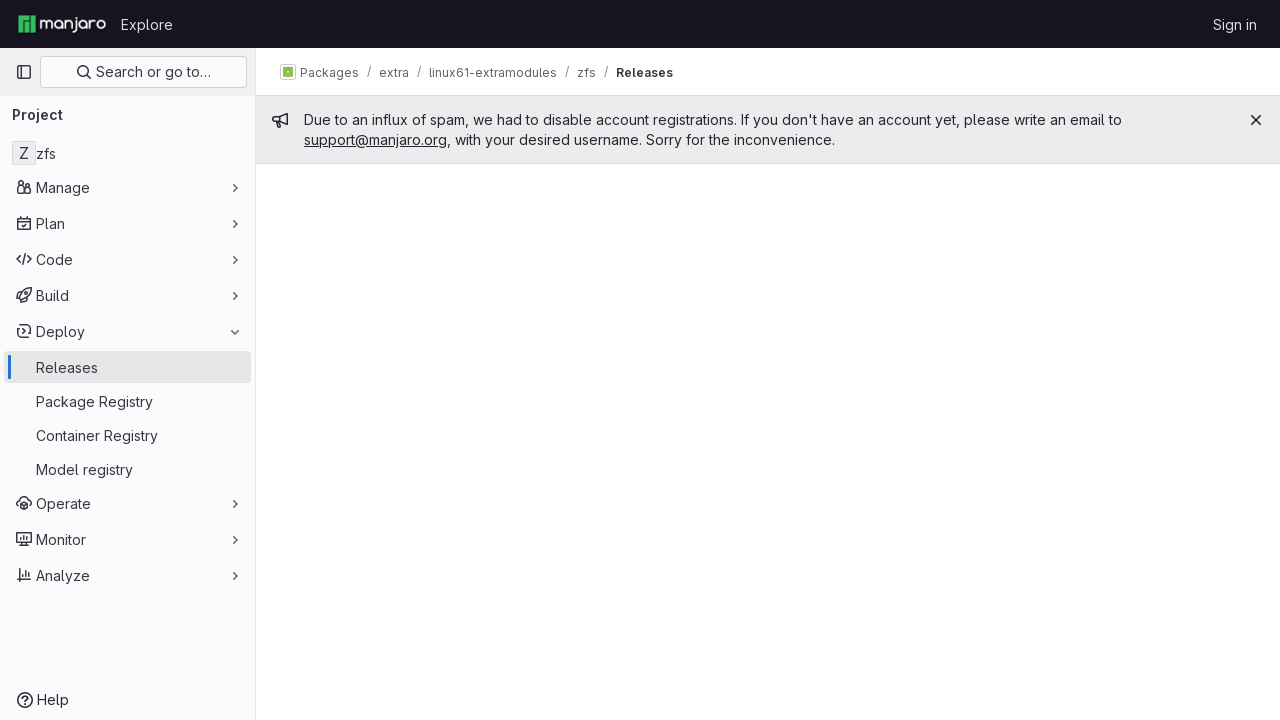

--- FILE ---
content_type: text/javascript; charset=utf-8
request_url: https://gitlab.manjaro.org/assets/webpack/commons-pages.projects.releases.index-pages.projects.releases.show.0214f5b4.chunk.js
body_size: 25243
content:
(this.webpackJsonp=this.webpackJsonp||[]).push([[310,16],{"+kWK":function(e,t,s){"use strict";var i=s("XCkn"),a=s.n(i),n=s("DZUU"),l=s("tbP8"),r=s("IZAz"),o=s("/lV4"),d=s("0DeP"),c={name:"UserAvatarImage",components:{GlTooltip:n.a,GlAvatar:l.a},props:{lazy:{type:Boolean,required:!1,default:!1},imgSrc:{type:String,required:!1,default:r.a},cssClasses:{type:String,required:!1,default:""},imgAlt:{type:String,required:!1,default:Object(o.__)("user avatar")},size:{type:[Number,Object],required:!0},tooltipText:{type:String,required:!1,default:""},tooltipPlacement:{type:String,required:!1,default:"top"},pseudo:{type:Boolean,required:!1,default:!1}},computed:{sanitizedSource(){let e=""===this.imgSrc||null===this.imgSrc?r.a:this.imgSrc;return 0===e.indexOf("data:")||e.includes("?")||(e+="?width="+this.maximumSize),e},maximumSize(){return a()(this.size)?2*Math.max(...Object.values(this.size)):2*this.size},resultantSrcAttribute(){return this.lazy?d.b:this.sanitizedSource}}},u=s("tBpV"),h=Object(u.a)(c,(function(){var e=this,t=e._self._c;return t("span",{ref:"userAvatar"},[t("gl-avatar",{staticClass:"gl-bg-cover",class:{lazy:e.lazy,[e.cssClasses]:!0},style:e.pseudo?{backgroundImage:`url('${e.sanitizedSource}')`}:null,attrs:{src:e.pseudo?void 0:e.resultantSrcAttribute,"data-src":e.sanitizedSource,size:e.size,alt:e.imgAlt,"data-testid":"user-avatar-image"}}),e._v(" "),e.tooltipText||e.$scopedSlots.default?t("gl-tooltip",{attrs:{target:function(){return e.$refs.userAvatar},placement:e.tooltipPlacement,boundary:"window"}},[e._t("default",(function(){return[e._v(e._s(e.tooltipText))]}))],2):e._e()],1)}),[],!1,null,null,null);t.a=h.exports},"/127":function(e,t,s){"use strict";var i={name:"ReleaseSkeletonLoader",components:{GlSkeletonLoader:s("4+8U").a}},a=s("tBpV"),n=Object(a.a)(i,(function(){var e=this,t=e._self._c;return t("gl-skeleton-loader",{attrs:{width:1248,height:420}},[t("path",{attrs:{d:"M 4.5 0 C 2.0156486 0 0 2.0156486 0 4.5 L 0 415.5 C 0 417.98435 2.0156486 420 4.5 420 L 1243.5 420 C 1245.9844 420 1248 417.98435 1248 415.5 L 1248 4.5 C 1248 2.0156486 1245.9844 0 1243.5 0 L 4.5 0 z M 4.5 1 L 1243.5 1 C 1245.4476 1 1247 2.5523514 1247 4.5 L 1247 415.5 C 1247 417.44765 1245.4476 419 1243.5 419 L 4.5 419 C 2.5523514 419 1 417.44765 1 415.5 L 1 4.5 C 1 2.5523514 2.5523514 1 4.5 1 z "}}),e._v(" "),t("rect",{attrs:{x:"0",y:"63.5",width:"1248",height:"1"}}),e._v(" "),t("rect",{attrs:{x:"16",y:"20",width:"293",height:"24"}}),e._v(" "),t("rect",{attrs:{x:"1207",y:"16",rx:"4",width:"32",height:"32"}}),e._v(" "),t("rect",{attrs:{x:"40",y:"121",rx:"4",width:"16",height:"16"}}),e._v(" "),t("rect",{attrs:{x:"60",y:"125",width:"116",height:"8"}}),e._v(" "),t("rect",{attrs:{x:"40",y:"145",rx:"4",width:"16",height:"16"}}),e._v(" "),t("rect",{attrs:{x:"60",y:"149",width:"132",height:"8"}}),e._v(" "),t("rect",{attrs:{x:"40",y:"169",rx:"4",width:"16",height:"16"}}),e._v(" "),t("rect",{attrs:{x:"60",y:"173",width:"140",height:"8"}}),e._v(" "),t("rect",{attrs:{x:"40",y:"193",rx:"4",width:"16",height:"16"}}),e._v(" "),t("rect",{attrs:{x:"60",y:"197",width:"112",height:"8"}}),e._v(" "),t("rect",{attrs:{x:"16",y:"228",width:"480",height:"8"}}),e._v(" "),t("rect",{attrs:{x:"16",y:"252",width:"560",height:"8"}}),e._v(" "),t("rect",{attrs:{x:"16",y:"276",width:"480",height:"8"}}),e._v(" "),t("rect",{attrs:{x:"16",y:"300",width:"560",height:"8"}}),e._v(" "),t("rect",{attrs:{x:"16",y:"324",width:"320",height:"8"}}),e._v(" "),t("rect",{attrs:{x:"0",y:"373",width:"1248",height:"1"}})])}),[],!1,null,null,null);t.a=n.exports},"2mBx":function(e,t,s){"use strict";s.d(t,"a",(function(){return a}));var i=s("oTzT");const a=function(){let e=arguments.length>0&&void 0!==arguments[0]?arguments[0]:document;const t=Object(i.l)();return!!(t&&""!==t.toString().trim()&&t.containsNode&&Object(i.s)(e))&&t.containsNode(e,!0)}},"5Jof":function(e,t,s){"use strict";s.d(t,"a",(function(){return u}));var i=s("9k56"),a=s("3hkr"),n=s("jIK5"),l=s("hII5"),r=s("g+RJ"),o=s("GeBT"),d=s("aBA8");const c=Object(l.c)({footVariant:Object(l.b)(n.r)},a.U),u=Object(i.c)({name:a.U,mixins:[r.a,o.a,d.a],provide(){return{getBvTableRowGroup:()=>this}},inject:{getBvTable:{default:()=>()=>({})}},inheritAttrs:!1,props:c,computed:{bvTable(){return this.getBvTable()},isTfoot:()=>!0,isDark(){return this.bvTable.dark},isStacked(){return this.bvTable.isStacked},isResponsive(){return this.bvTable.isResponsive},isStickyHeader:()=>!1,hasStickyHeader(){return!this.isStacked&&this.bvTable.stickyHeader},tableVariant(){return this.bvTable.tableVariant},tfootClasses(){return[this.footVariant?"thead-"+this.footVariant:null]},tfootAttrs(){return{...this.bvAttrs,role:"rowgroup"}}},render(e){return e("tfoot",{class:this.tfootClasses,attrs:this.tfootAttrs,on:this.bvListeners},this.normalizeSlot())}})},"7/lq":function(e,t,s){"use strict";var i=s("tbP8"),a=s("mFhR"),n=s("z1xw"),l={components:{GlAvatar:i.a,GlAvatarLink:a.a},directives:{GlTooltip:n.a},props:{triggerer:{type:Object,required:!1,default:null}}},r=s("tBpV"),o=Object(r.a)(l,(function(){var e=this._self._c;return this.triggerer?e("gl-avatar-link",{attrs:{href:this.triggerer.webUrl}},[e("gl-avatar",{directives:[{name:"gl-tooltip",rawName:"v-gl-tooltip"}],attrs:{title:this.triggerer.name,src:this.triggerer.avatarUrl,size:24}})],1):this._e()}),[],!1,null,null,null);t.a=o.exports},"8DVS":function(e,t,s){"use strict";s.d(t,"a",(function(){return l})),s.d(t,"b",(function(){return r}));var i=s("9k56"),a=s("jIK5"),n=s("hII5");const l={stacked:Object(n.b)(a.i,!1)},r=Object(i.c)({props:l,computed:{isStacked(){const{stacked:e}=this;return""===e||e},isStackedAlways(){return!0===this.isStacked},stackedTableClasses(){const{isStackedAlways:e}=this;return{"b-table-stacked":e,["b-table-stacked-"+this.stacked]:!e&&this.isStacked}}}})},"8eaX":function(e,t,s){"use strict";s.d(t,"c",(function(){return l})),s.d(t,"a",(function(){return r})),s.d(t,"d",(function(){return d})),s.d(t,"b",(function(){return c}));var i=s("/lV4"),a=s("jlnU");const n=function(e){return"createRelease:"+e},l=function(e,t){window.sessionStorage.setItem(n(e),t)},r=function(e){const t=n(e),s=window.sessionStorage.getItem(t);s&&(Object(a.createAlert)({message:Object(i.sprintf)(Object(i.s__)("Release|Release %{createdRelease} has been successfully created."),{createdRelease:s}),variant:a.VARIANT_SUCCESS}),window.sessionStorage.removeItem(t))},o=function(e){return"deleteRelease:"+e},d=function(e,t){window.sessionStorage.setItem(o(e),t)},c=function(e){const t=o(e),s=window.sessionStorage.getItem(t);s&&(Object(a.createAlert)({message:Object(i.sprintf)(Object(i.__)("Release %{deletedRelease} has been successfully deleted."),{deletedRelease:s}),variant:a.VARIANT_SUCCESS}),window.sessionStorage.removeItem(t))}},"9+77":function(e,t,s){"use strict";s.d(t,"d",(function(){return r})),s.d(t,"b",(function(){return g})),s.d(t,"a",(function(){return v})),s.d(t,"c",(function(){return f}));var i=s("2Z+u"),a=s.n(i),n=(s("3UXl"),s("iyoE"),s("5v28")),l=s("0AwG");const r=Object(n.b)({},{fetchPolicy:n.c.NO_CACHE}),o=function(e){return a()(e,["name","tagName","tagPath","description","descriptionHtml","upcomingRelease","historicalRelease"])},d=function({createdAt:e,releasedAt:t}){return{createdAt:new Date(e),releasedAt:new Date(t)}},c=function(e){var t,s;let i=[];null!==(t=e.assets.sources)&&void 0!==t&&t.nodes&&(i=[...e.assets.sources.nodes]);let a=[];return null!==(s=e.assets.links)&&void 0!==s&&s.nodes&&(a=e.assets.links.nodes.map((function(e){var t;return{...e,linkType:null===(t=e.linkType)||void 0===t?void 0:t.toLowerCase()}}))),{assets:{count:e.assets.count,sources:i,links:a}}},u=function(e){var t,s;return{evidences:(null!==(t=null===(s=e.evidences)||void 0===s?void 0:s.nodes)&&void 0!==t?t:[]).map((function(e){return{...e}}))}},h=function(e){var t;return{_links:{...e.links,self:null===(t=e.links)||void 0===t?void 0:t.selfUrl}}},m=function(e){return e.commit?{commit:{shortId:Object(l.F)(e.commit.sha),title:e.commit.title},commitPath:e.commit.webUrl}:{}},p=function(e){return{author:e.author}},b=function(e){return{milestones:e.milestones.nodes.map((function(e){return{...e,webUrl:e.webPath,webPath:void 0,issueStats:e.stats?{total:e.stats.totalIssuesCount,closed:e.stats.closedIssuesCount}:{},stats:void 0}}))}},g=function(e){return{...o(e),...d(e),...c(e),...u(e),...h(e),...m(e),...p(e),...b(e)}},v=function(e){return{data:e.data.project.releases.nodes.map(g),paginationInfo:{...e.data.project.releases.pageInfo}}},f=function(e){return{data:g(e.data.project.release)}}},"9ZSa":function(e,t,s){"use strict";s.d(t,"a",(function(){return j})),s.d(t,"b",(function(){return S}));var i=s("9k56"),a=s("CU79"),n=s("jIK5"),l=s("4z8A"),r=s("gZSI"),o=s("C+ps"),d=s("9Dxz"),c=s("i8zK"),u=s("KZ4l"),h=s("VuSA"),m=s("hII5"),p=s("idLb"),b=s("I3xC"),g=s("TnX6"),v=s("S8CU");const f=(e,t)=>{const s=[];if(Object(r.a)(e)&&e.filter(b.a).forEach(e=>{if(Object(r.m)(e))s.push({key:e,label:Object(g.d)(e)});else if(Object(r.i)(e)&&e.key&&Object(r.m)(e.key))s.push(Object(h.b)(e));else if(Object(r.i)(e)&&1===Object(h.h)(e).length){const t=Object(h.h)(e)[0],i=((e,t)=>{let s=null;return Object(r.m)(t)?s={key:e,label:t}:Object(r.e)(t)?s={key:e,formatter:t}:Object(r.i)(t)?(s=Object(h.b)(t),s.key=s.key||e):!1!==t&&(s={key:e}),s})(t,e[t]);i&&s.push(i)}}),0===s.length&&Object(r.a)(t)&&t.length>0){const e=t[0];Object(h.h)(e).forEach(e=>{v.e[e]||s.push({key:e,label:Object(g.d)(e)})})}const i={};return s.filter(e=>!i[e.key]&&(i[e.key]=!0,e.label=Object(r.m)(e.label)?e.label:Object(g.d)(e.key),!0))},{mixin:k,props:y,prop:_,event:C}=Object(c.a)("value",{type:n.b,defaultValue:[]}),S=Object(h.m)({...y,fields:Object(m.b)(n.b,null),items:Object(m.b)(n.b,[]),primaryKey:Object(m.b)(n.r),[_]:Object(m.b)(n.b,[])}),j=Object(i.c)({mixins:[k,l.a],props:S,data(){const{items:e}=this;return{localItems:Object(r.a)(e)?e.slice():[]}},computed:{computedFields(){return f(this.fields,this.localItems)},computedFieldsObj(){const{bvParent:e}=this;return this.computedFields.reduce((t,s)=>{if(t[s.key]=Object(h.b)(s),s.formatter){let i=s.formatter;Object(r.m)(i)&&Object(r.e)(e[i])?i=e[i]:Object(r.e)(i)||(i=void 0),t[s.key].formatter=i}return t},{})},computedItems(){const{paginatedItems:e,sortedItems:t,filteredItems:s,localItems:i}=Object(p.a)(this);return(e||t||s||i||[]).slice()},context(){const{perPage:e,currentPage:t}=Object(p.a)(this);return{filter:this.localFilter,sortBy:this.localSortBy,sortDesc:this.localSortDesc,perPage:Object(d.b)(Object(u.b)(e,0),0),currentPage:Object(d.b)(Object(u.b)(t,0),1),apiUrl:this.apiUrl}}},watch:{items(e){this.localItems=Object(r.a)(e)?e.slice():[]},computedItems(e,t){Object(o.a)(e,t)||this.$emit(C,e)},context(e,t){Object(o.a)(e,t)||this.$emit(a.h,e)}},mounted(){this.$emit(C,this.computedItems)},methods:{getFieldFormatter(e){const t=this.computedFieldsObj[e];return t?t.formatter:void 0}}})},AN20:function(e,t,s){"use strict";var i=s("Q33P"),a=s.n(i),n=s("lx39"),l=s.n(n),r=s("z1xw"),o=s("s1D3"),d=s("MV2A"),c=s("/lV4"),u=s("eadt"),h=s("ZHzM"),m={directives:{GlTooltip:r.a},components:{UserAvatarLink:h.a,GlIcon:o.a,GlLink:d.a,TooltipOnTruncate:u.a},props:{tag:{type:Boolean,required:!1,default:!1},commitRef:{type:Object,required:!1,default:function(){return{}}},mergeRequestRef:{type:Object,required:!1,default:void 0,validator:function(e){return void 0===e||Number.isFinite(e.iid)&&l()(e.path)&&!a()(e.path)}},commitUrl:{type:String,required:!1,default:""},shortSha:{type:String,required:!1,default:""},title:{type:String,required:!1,default:""},author:{type:Object,required:!1,default:function(){return{}}},showRefInfo:{type:Boolean,required:!1,default:!0}},computed:{shouldShowRefInfo(){return this.showRefInfo&&(this.commitRef||this.mergeRequestRef)},hasAuthor(){return this.author&&this.author.avatar_url&&this.author.path&&this.author.username},userImageAltDescription(){return this.author&&this.author.username?Object(c.sprintf)(Object(c.__)("%{username}'s avatar"),{username:this.author.username}):null},refUrl(){return this.commitRef.ref_url||this.commitRef.path},tooltipTitle(){return this.mergeRequestRef?this.mergeRequestRef.title:this.commitRef.name}}},p=s("tBpV"),b=Object(p.a)(m,(function(){var e=this,t=e._self._c;return t("div",{staticClass:"branch-commit"},[t("div",{staticClass:"gl-mb-2",attrs:{"data-testid":"commit-title-container"}},[e.title?t("tooltip-on-truncate",{staticClass:"gl-line-clamp-1",attrs:{title:e.title}},[t("gl-link",{attrs:{href:e.commitUrl,"data-testid":"commit-title"}},[e._v(e._s(e.title))])],1):t("span",{attrs:{"data-testid":"commit-no-title"}},[e._v(e._s(e.__("Can't find HEAD commit for this branch")))])],1),e._v(" "),t("div",{staticClass:"gl-mb-2"},[e.shouldShowRefInfo?t("div",{staticClass:"gl-inline-block gl-rounded-base gl-bg-strong gl-px-2 gl-text-subtle",attrs:{"data-testid":"commit-ref-info"}},[e.tag?t("gl-icon",{attrs:{name:"tag",size:12,variant:"subtle"}}):e.mergeRequestRef?t("gl-icon",{attrs:{name:"merge-request",size:12,variant:"subtle"}}):t("gl-icon",{attrs:{name:"branch",size:12,variant:"subtle"}}),e._v(" "),t("tooltip-on-truncate",{attrs:{title:e.tooltipTitle,"truncate-target":"child",placement:"top"}},[e.mergeRequestRef?t("gl-link",{staticClass:"gl-text-gray-700",attrs:{href:e.mergeRequestRef.path,"data-testid":"ref-name"}},[e._v("\n          "+e._s(e.mergeRequestRef.iid)+"\n        ")]):t("gl-link",{staticClass:"gl-text-gray-700",attrs:{href:e.refUrl,"data-testid":"ref-name"}},[e._v("\n          "+e._s(e.commitRef.name)+"\n        ")])],1)],1):e._e(),e._v(" "),t("div",{staticClass:"gl-inline-block gl-rounded-base gl-bg-strong gl-px-2 gl-text-sm gl-text-default"},[t("gl-icon",{staticClass:"js-commit-icon",attrs:{name:"commit",size:12}}),e._v(" "),t("gl-link",{staticClass:"gl-text-gray-700",attrs:{href:e.commitUrl,"data-testid":"commit-sha"}},[e._v(e._s(e.shortSha))])],1),e._v(" "),e.hasAuthor?t("user-avatar-link",{staticClass:"avatar-image-container text-decoration-none",attrs:{"link-href":e.author.path,"img-src":e.author.avatar_url,"img-alt":e.userImageAltDescription,"tooltip-text":e.author.username,"img-size":16,"img-css-classes":"gl-mr-3"}}):e._e()],1)])}),[],!1,null,null,null);t.a=b.exports},BAFT:function(e,t,s){"use strict";s.d(t,"a",(function(){return o})),s.d(t,"b",(function(){return d}));var i=s("9k56"),a=s("jIK5"),n=s("BBKf"),l=s("hII5"),r=s("5Jof");const o={footClone:Object(l.b)(a.g,!1),footRowVariant:Object(l.b)(a.r),footVariant:Object(l.b)(a.r),tfootClass:Object(l.b)(a.e),tfootTrClass:Object(l.b)(a.e)},d=Object(i.c)({props:o,methods:{renderTFootCustom(){const e=this.$createElement;return this.hasNormalizedSlot(n.d)?e(r.a,{class:this.tfootClass||null,props:{footVariant:this.footVariant||this.headVariant||null},key:"bv-tfoot-custom"},this.normalizeSlot(n.d,{items:this.computedItems.slice(),fields:this.computedFields.slice(),columns:this.computedFields.length})):e()},renderTfoot(){return this.footClone?this.renderThead(!0):this.renderTFootCustom()}}})},"Fsq/":function(e,t,s){"use strict";var i=s("z1xw"),a=s("A5dm"),n=s("bOix"),l=s("5QKO"),r={directives:{GlTooltip:i.a},components:{GlTruncate:a.a},mixins:[l.a],props:{time:{type:[String,Number,Date],required:!0},tooltipPlacement:{type:String,required:!1,default:"top"},cssClass:{type:String,required:!1,default:""},dateTimeFormat:{type:String,required:!1,default:n.c,validator:function(e){return n.b.includes(e)}},enableTruncation:{type:Boolean,required:!1,default:!1}},computed:{timeAgo(){return this.timeFormatted(this.time,this.dateTimeFormat)},tooltipText(){return this.enableTruncation?void 0:this.tooltipTitle(this.time)}}},o=s("tBpV"),d=Object(o.a)(r,(function(){var e=this,t=e._self._c;return t("time",{directives:[{name:"gl-tooltip",rawName:"v-gl-tooltip.viewport",value:{placement:e.tooltipPlacement},expression:"{ placement: tooltipPlacement }",modifiers:{viewport:!0}}],class:e.cssClass,attrs:{title:e.tooltipText,datetime:e.time}},[e._t("default",(function(){return[e.enableTruncation?[t("gl-truncate",{attrs:{text:e.timeAgo,"with-tooltip":""}})]:[e._v(e._s(e.timeAgo))]]}),{timeAgo:e.timeAgo})],2)}),[],!1,null,null,null);t.a=d.exports},GY8p:function(e,t){e.exports=function(e,t,s){for(var i=-1,a=null==e?0:e.length;++i<a;)if(s(t,e[i]))return!0;return!1}},HJBN:function(e,t,s){var i=s("TTsI"),a=s("4ips"),n=s("Opi0"),l=s("QFSp"),r=n((function(e,t){return l(e)?i(e,a(t,1,l,!0)):[]}));e.exports=r},IZAz:function(e,t,s){"use strict";t.a="[data-uri]"},J6uh:function(e,t,s){"use strict";s("3UXl"),s("iyoE");var i=s("/lV4"),a=s("jlnU"),n=s("XwVH"),l=s.n(n),r=s("uWTK"),o=s.n(r),d={name:"CiCdCatalogWrapper",i18n:{catalogResourceQueryError:Object(i.s__)("CiCatalog|There was a problem fetching the CI/CD Catalog setting."),catalogReleasesQueryError:Object(i.s__)("CiCatalog|There was a problem fetching the CI/CD Catalog releases.")},inject:["projectPath"],props:{releasePath:{type:String,required:!1,default:""}},data:()=>({catalogReleases:[],isCiCdCatalogProject:!1}),apollo:{isCiCdCatalogProject:{query:l.a,variables(){return{fullPath:this.projectPath}},update:({project:e})=>(null==e?void 0:e.isCatalogResource)||!1,error(){Object(a.createAlert)({message:this.$options.i18n.catalogResourceQueryError})}},catalogReleases:{query:o.a,variables(){return{fullPath:this.projectPath}},skip(){return!this.isCiCdCatalogProject},update({ciCatalogResource:e}){var t;return(null==e||null===(t=e.versions)||void 0===t?void 0:t.nodes.map((function(e){return e.path})))||[]},error(){Object(a.createAlert)({message:this.$options.i18n.catalogReleasesQueryError})}}},computed:{detailsPagePath(){return this.isCatalogRelease?"/explore/catalog/"+this.projectPath:""},isCatalogRelease(){var e;return!!this.isCiCdCatalogProject&&(null===(e=this.catalogReleases)||void 0===e?void 0:e.includes(this.releasePath))}},render(){return this.$scopedSlots.default({isCatalogRelease:this.isCatalogRelease,isCiCdCatalogProject:this.isCiCdCatalogProject,detailsPagePath:this.detailsPagePath})}},c=s("tBpV"),u=Object(c.a)(d,void 0,void 0,!1,null,null,null);t.a=u.exports},M76R:function(e,t,s){"use strict";s.d(t,"a",(function(){return l}));var i=s("oTzT"),a=s("S8CU");const n=["TD","TH","TR"],l=e=>{if(!e||!e.target)return!1;const t=e.target;if(t.disabled||-1!==n.indexOf(t.tagName))return!1;if(Object(i.e)(".dropdown-menu",t))return!0;const s="LABEL"===t.tagName?t:Object(i.e)("label",t);if(s){const e=Object(i.h)(s,"for"),t=e?Object(i.j)(e):Object(i.C)("input, select, textarea",s);if(t&&!t.disabled)return!0}return Object(i.v)(t,a.a)}},S8CU:function(e,t,s){"use strict";s.d(t,"a",(function(){return r})),s.d(t,"b",(function(){return i})),s.d(t,"c",(function(){return a})),s.d(t,"d",(function(){return n})),s.d(t,"e",(function(){return l}));const i="_cellVariants",a="_rowVariant",n="_showDetails",l=[i,a,n].reduce((e,t)=>({...e,[t]:!0}),{}),r=["a","a *","button","button *","input:not(.disabled):not([disabled])","select:not(.disabled):not([disabled])","textarea:not(.disabled):not([disabled])",'[role="link"]','[role="link"] *','[role="button"]','[role="button"] *',"[tabindex]:not(.disabled):not([disabled])"].join(",")},SGlG:function(e,t,s){"use strict";s.d(t,"a",(function(){return l})),s.d(t,"b",(function(){return n}));var i=s("9k56"),a=s("BBKf");const n={},l=Object(i.c)({methods:{renderColgroup(){const{computedFields:e}=this,t=this.$createElement;let s=t();return this.hasNormalizedSlot(a.w)&&(s=t("colgroup",{key:"colgroup"},[this.normalizeSlot(a.w,{columns:e.length,fields:e})])),s}}})},SnPb:function(e,t,s){"use strict";s.d(t,"a",(function(){return R})),s.d(t,"b",(function(){return A}));var i=s("9k56"),a=s("CU79"),n=s("n6Wd"),l=s("jIK5"),r=s("BBKf"),o=s("ZdEn"),d=s("Xhk9"),c=s("I3xC"),u=s("gZSI"),h=s("o0f2"),m=s("hII5"),p=s("idLb"),b=s("TnX6"),g=s("3hkr"),v=s("g+RJ"),f=s("GeBT"),k=s("aBA8");const y=Object(m.c)({headVariant:Object(m.b)(l.r)},g.W),_=Object(i.c)({name:g.W,mixins:[v.a,f.a,k.a],provide(){return{getBvTableRowGroup:()=>this}},inject:{getBvTable:{default:()=>()=>({})}},inheritAttrs:!1,props:y,computed:{bvTable(){return this.getBvTable()},isThead:()=>!0,isDark(){return this.bvTable.dark},isStacked(){return this.bvTable.isStacked},isResponsive(){return this.bvTable.isResponsive},isStickyHeader(){return!this.isStacked&&this.bvTable.stickyHeader},hasStickyHeader(){return!this.isStacked&&this.bvTable.stickyHeader},tableVariant(){return this.bvTable.tableVariant},theadClasses(){return[this.headVariant?"thead-"+this.headVariant:null]},theadAttrs(){return{role:"rowgroup",...this.bvAttrs}}},render(e){return e("thead",{class:this.theadClasses,attrs:this.theadAttrs,on:this.bvListeners},this.normalizeSlot())}});var C=s("5Jof"),S=s("mIkX"),j=s("YUwJ"),w=s("M76R"),O=s("2mBx");const T=e=>`head(${e||""})`,x=e=>`foot(${e||""})`,R={headRowVariant:Object(m.b)(l.r),headVariant:Object(m.b)(l.r),theadClass:Object(m.b)(l.e),theadTrClass:Object(m.b)(l.e)},A=Object(i.c)({props:R,methods:{fieldClasses:e=>[e.class?e.class:"",e.thClass?e.thClass:""],headClicked(e,t,s){this.stopIfBusy&&this.stopIfBusy(e)||Object(w.a)(e)||Object(O.a)(this.$el)||(Object(o.f)(e),this.$emit(a.r,t.key,t,e,s))},renderThead(){let e=arguments.length>0&&void 0!==arguments[0]&&arguments[0];const{computedFields:t,isSortable:s,isSelectable:i,headVariant:l,footVariant:o,headRowVariant:m,footRowVariant:g}=Object(p.a)(this),v=this.$createElement;if(this.isStackedAlways||0===t.length)return v();const f=s||this.hasListener(a.r),k=i?this.selectAllRows:h.a,y=i?this.clearSelected:h.a,w=t.map((t,i)=>{const{label:a,labelHtml:l,variant:r,stickyColumn:o,key:u}=t;let h=null;t.label.trim()||t.headerTitle||(h=Object(b.d)(t.key));const m={};f&&(m.click=s=>{this.headClicked(s,t,e)},m.keydown=s=>{const i=s.keyCode;i!==n.c&&i!==n.h||this.headClicked(s,t,e)});const p=s?this.sortTheadThAttrs(u,t,e):{},g=s?this.sortTheadThClasses(u,t,e):null,_=s?this.sortTheadThLabel(u,t,e):null,C={class:[{"gl-relative":_},this.fieldClasses(t),g],props:{variant:r,stickyColumn:o},style:t.thStyle||{},attrs:{tabindex:f&&t.sortable?"0":null,abbr:t.headerAbbr||null,title:t.headerTitle||null,"aria-colindex":i+1,"aria-label":h,...this.getThValues(null,u,t.thAttr,e?"foot":"head",{}),...p},on:m,key:u};let S=[T(u),T(u.toLowerCase()),T()];e&&(S=[x(u),x(u.toLowerCase()),x(),...S]);const w={label:a,column:u,field:t,isFoot:e,selectAllRows:k,clearSelected:y},O=this.normalizeSlot(S,w)||v("div",{domProps:Object(d.a)(l,a)}),R=_?v("span",{staticClass:"gl-sr-only"},` (${_})`):null;return v(j.a,C,[O,R].filter(c.a))}).filter(c.a),O=[];if(e)O.push(v(S.a,{class:this.tfootTrClass,props:{variant:Object(u.o)(g)?m:g}},w));else{const e={columns:t.length,fields:t,selectAllRows:k,clearSelected:y};O.push(this.normalizeSlot(r.z,e)||v()),O.push(v(S.a,{class:this.theadTrClass,props:{variant:m}},w))}return v(e?C.a:_,{class:(e?this.tfootClass:this.theadClass)||null,props:e?{footVariant:o||l||null}:{headVariant:l||null},key:e?"bv-tfoot":"bv-thead"},O)}}})},TTsI:function(e,t,s){var i=s("4O6w"),a=s("QPeP"),n=s("GY8p"),l=s("90g9"),r=s("wJPF"),o=s("5PFN");e.exports=function(e,t,s,d){var c=-1,u=a,h=!0,m=e.length,p=[],b=t.length;if(!m)return p;s&&(t=l(t,r(s))),d?(u=n,h=!1):t.length>=200&&(u=o,h=!1,t=new i(t));e:for(;++c<m;){var g=e[c],v=null==s?g:s(g);if(g=d||0!==g?g:0,h&&v==v){for(var f=b;f--;)if(t[f]===v)continue e;p.push(g)}else u(t,v,d)||p.push(g)}return p}},V594:function(e,t,s){"use strict";var i=s("Q33P"),a=s.n(i),n=s("4lAS"),l=s("Mp8J"),r=s("NmEs"),o=s("0AwG"),d=s("3twG"),c=s("lBwk"),u=s("sHIo"),h=s("EJYk"),m=s("g63F"),p=s("/lV4"),b=s("MV2A"),g=s("s1D3"),v=s("z1xw"),f=s("bOix"),k=s("rK/1"),y={name:"ExpandButton",components:{GlButton:n.a},data:()=>({isCollapsed:!0}),computed:{ariaLabel:()=>Object(p.__)("Click to expand text")},destroyed(){this.isCollapsed=!0},methods:{onClick(){this.isCollapsed=!this.isCollapsed}}},_=s("tBpV"),C=Object(_.a)(y,(function(){var e=this,t=e._self._c;return t("span",[t("gl-button",{directives:[{name:"show",rawName:"v-show",value:e.isCollapsed,expression:"isCollapsed"}],staticClass:"js-text-expander-prepend",attrs:{"aria-label":e.ariaLabel,type:"button",icon:"ellipsis_h",category:"tertiary"},on:{click:e.onClick}}),e._v(" "),e.isCollapsed?t("span",[e._t("short")],2):e._e(),e._v(" "),e.isCollapsed?e._e():t("span",[e._t("expanded")],2),e._v(" "),t("gl-button",{directives:[{name:"show",rawName:"v-show",value:!e.isCollapsed,expression:"!isCollapsed"}],staticClass:"js-text-expander-append",attrs:{"aria-label":e.ariaLabel,type:"button",icon:"ellipsis_h",category:"tertiary"},on:{click:e.onClick}})],1)}),[],!1,null,null,null).exports,S={name:"EvidenceBlock",components:{ClipboardButton:k.a,ExpandButton:C,GlLink:b.a,GlIcon:g.a},directives:{GlTooltip:v.a},props:{release:{type:Object,required:!0}},computed:{evidences(){return this.release.evidences}},methods:{evidenceTitle(e){const[t,s,i]=this.release.evidences[e].filepath.split("/").slice(-3);return Object(p.sprintf)(Object(p.__)("%{tag}-%{evidence}-%{filename}"),{tag:t,evidence:s,filename:i})},evidenceUrl(e){return this.release.evidences[e].filepath},sha(e){return this.release.evidences[e].sha},shortSha(e){return Object(o.F)(this.release.evidences[e].sha)},collectedAt(e){return f.Z.asDateTimeFull.format(Object(f.lb)(this.release.evidences[e].collectedAt))},timeSummary(e){const{format:t}=Object(f.O)();return Object(p.sprintf)(Object(p.__)(" Collected %{time}"),{time:t(Object(f.lb)(this.release.evidences[e].collectedAt))})}}},j=Object(_.a)(S,(function(){var e=this,t=e._self._c;return t("div",[t("h3",{staticClass:"gl-heading-5 !gl-mb-2"},[e._v(e._s(e.__("Evidence collection")))]),e._v(" "),e._l(e.evidences,(function(s,i){return t("div",{key:e.evidenceTitle(i)},[t("div",{staticClass:"gl-flex gl-items-center"},[t("gl-link",{directives:[{name:"gl-tooltip",rawName:"v-gl-tooltip"}],staticClass:"gl-flex gl-items-center gl-font-monospace",attrs:{target:"_blank",title:e.__("Open evidence JSON in new tab"),href:e.evidenceUrl(i)}},[t("gl-icon",{staticClass:"align-middle gl-mr-3",attrs:{name:"review-list"}}),e._v(" "),t("span",[e._v(e._s(e.evidenceTitle(i)))]),e._v(" "),t("gl-icon",{staticClass:"gl-ml-2 gl-shrink-0 gl-flex-grow-0",attrs:{name:"external-link"}})],1),e._v(" "),t("expand-button",{staticClass:"gl-ml-4 gl-flex gl-items-center gl-gap-2",scopedSlots:e._u([{key:"short",fn:function(){return[t("span",{staticClass:"js-short gl-text-subtle gl-font-monospace"},[e._v(e._s(e.shortSha(i)))])]},proxy:!0},{key:"expanded",fn:function(){return[t("span",{staticClass:"js-expanded gl-pl-2 gl-font-monospace"},[e._v(e._s(e.sha(i)))])]},proxy:!0}],null,!0)}),e._v(" "),t("clipboard-button",{attrs:{title:e.__("Copy evidence SHA"),text:e.sha(i),category:"tertiary"}})],1),e._v(" "),t("div",{staticClass:"gl-flex gl-items-center gl-text-subtle"},[t("gl-icon",{directives:[{name:"gl-tooltip",rawName:"v-gl-tooltip"}],staticClass:"align-middle gl-mr-3",attrs:{name:"clock",title:e.collectedAt(i)}}),e._v(" "),t("span",[e._v(e._s(e.timeSummary(i)))])],1)])}))],2)}),[],!1,null,null,null).exports,w=s("B42D"),O=s.n(w),T=s("HJBN"),x=s.n(T),R=(s("UezY"),s("z6RN"),s("hG7+"),s("3UXl"),s("iyoE"),s("aOF2")),A=s("Lzak"),I=s("ygVz"),N={name:"ReleaseBlockAssets",components:{GlLink:b.a,GlButton:n.a,GlCollapse:R.a,GlIcon:g.a,GlBadge:A.a},directives:{GlTooltip:v.a},mixins:[I.a.mixin()],props:{assets:{type:Object,required:!0},expanded:{type:Boolean,required:!1,default:!0}},data(){return{isAssetsExpanded:this.expanded}},computed:{imageLinks(){return this.linksForType(c.c.IMAGE)},packageLinks(){return this.linksForType(c.c.PACKAGE)},runbookLinks(){return this.linksForType(c.c.RUNBOOK)},otherLinks(){return x()(this.assets.links,[...this.imageLinks,...this.packageLinks,...this.runbookLinks])},sections(){return[{links:O()(this.assets,"sources",[]).map((function(e){return{url:e.url,name:Object(p.sprintf)(Object(p.__)("Source code (%{fileExtension})"),{fileExtension:e.format})}})),iconName:"doc-code"},{title:Object(p.s__)("ReleaseAssetLinkType|Images"),links:this.imageLinks,iconName:"container-image"},{title:Object(p.s__)("ReleaseAssetLinkType|Packages"),links:this.packageLinks,iconName:"package"},{title:Object(p.s__)("ReleaseAssetLinkType|Runbooks"),links:this.runbookLinks,iconName:"book"},{title:Object(p.s__)("ReleaseAssetLinkType|Other"),links:this.otherLinks,iconName:"link"}].filter((function(e){return e.links.length>0}))}},methods:{toggleAssetsExpansion(){this.isAssetsExpanded=!this.isAssetsExpanded,this.isAssetsExpanded&&this.trackEvent(c.g)},linksForType(e){return this.assets.links.filter((function(t){return t.linkType===e}))},getTooltipTitle(e){return e.title?this.$options.externalLinkTooltipText:this.$options.downloadTooltipText},getIconName:e=>e.title?"external-link":"download"},externalLinkTooltipText:Object(p.__)("This link points to external content"),downloadTooltipText:Object(p.__)("Download")},F=Object(_.a)(N,(function(){var e=this,t=e._self._c;return t("div",[t("gl-button",{staticClass:"!gl-text-default",attrs:{"data-testid":"accordion-button",variant:"link","button-text-classes":"gl-heading-5"},on:{click:e.toggleAssetsExpansion}},[t("gl-icon",{staticClass:"gl-transition-all",class:{"gl-rotate-90":e.isAssetsExpanded},attrs:{name:"chevron-right"}}),e._v("\n    "+e._s(e.__("Assets"))+"\n    "),t("gl-badge",{staticClass:"gl-inline-block",attrs:{variant:"neutral"}},[e._v(e._s(e.assets.count))])],1),e._v(" "),t("gl-collapse",{model:{value:e.isAssetsExpanded,callback:function(t){e.isAssetsExpanded=t},expression:"isAssetsExpanded"}},[t("div",{staticClass:"js-assets-list gl-pl-6 gl-pt-3"},[e._l(e.sections,(function(s,i){return[s.title?t("h5",{key:"section-header-"+i,staticClass:"gl-mb-2"},[e._v("\n          "+e._s(s.title)+"\n        ")]):e._e(),e._v(" "),t("ul",{key:"section-body-"+i,staticClass:"list-unstyled gl-m-0"},e._l(s.links,(function(i){return t("li",{key:i.url,staticClass:"gl-flex"},[t("gl-link",{staticClass:"gl-flex gl-items-center gl-leading-24",attrs:{href:i.directAssetUrl||i.url,"data-testid":"asset-link"}},[t("gl-icon",{staticClass:"gl-mr-2 gl-shrink-0 gl-flex-grow-0",attrs:{name:s.iconName}}),e._v("\n              "+e._s(i.name)+"\n              "),t("gl-icon",{directives:[{name:"gl-tooltip",rawName:"v-gl-tooltip"}],staticClass:"gl-ml-2 gl-shrink-0 gl-flex-grow-0",attrs:{name:e.getIconName(s),"aria-label":e.getTooltipTitle(s),title:e.getTooltipTitle(s),"data-testid":"external-link-indicator"}})],1)],1)})),0)]}))],2)])],1)}),[],!1,null,null,null).exports,q=s("ZHzM"),E=s("5QKO"),B={name:"ReleaseBlockFooter",components:{GlIcon:g.a,GlLink:b.a,UserAvatarLink:q.a},directives:{GlTooltip:v.a},mixins:[E.a],props:{commit:{type:Object,required:!1,default:null},commitPath:{type:String,required:!1,default:""},tagName:{type:String,required:!1,default:""},tagPath:{type:String,required:!1,default:""},author:{type:Object,required:!1,default:null},releasedAt:{type:Date,required:!1,default:null},createdAt:{type:Date,required:!1,default:null},sort:{type:String,required:!1,default:""}},computed:{isSortedByReleaseDate(){return this.sort===c.q||this.sort===c.r},timeAt(){return this.isSortedByReleaseDate?this.releasedAt:this.createdAt},atTimeAgo(){return this.timeFormatted(this.timeAt)},userImageAltDescription(){return this.author&&this.author.username?Object(p.sprintf)(Object(p.__)("%{username}'s avatar"),{username:this.author.username}):null},createdTime(){const e=new Date<new Date(this.timeAt);return this.isSortedByReleaseDate?e?Object(p.__)("Will be released"):Object(p.__)("Released"):e?Object(p.__)("Will be created"):Object(p.__)("Created")}}},D=Object(_.a)(B,(function(){var e=this,t=e._self._c;return t("div",{staticClass:"gl-flex gl-items-center gl-gap-5 gl-text-sm"},[e.commit?t("div",{staticClass:"js-commit-info gl-flex gl-items-center gl-gap-2"},[t("gl-icon",{ref:"commitIcon",attrs:{name:"commit",variant:"subtle"}}),e._v(" "),t("div",{directives:[{name:"gl-tooltip",rawName:"v-gl-tooltip.bottom",modifiers:{bottom:!0}}],attrs:{title:e.commit.title}},[e.commitPath?t("gl-link",{staticClass:"gl-mr-0 gl-text-subtle gl-font-monospace",attrs:{href:e.commitPath}},[e._v("\n        "+e._s(e.commit.shortId)+"\n      ")]):t("span",[e._v(e._s(e.commit.shortId))])],1)],1):e._e(),e._v(" "),e.tagName?t("div",{staticClass:"js-tag-info gl-flex gl-items-center gl-gap-2"},[t("gl-icon",{attrs:{name:"tag",variant:"subtle"}}),e._v(" "),t("div",{directives:[{name:"gl-tooltip",rawName:"v-gl-tooltip.bottom",modifiers:{bottom:!0}}],attrs:{title:e.__("Tag")}},[e.tagPath?t("gl-link",{staticClass:"gl-mr-0 gl-text-subtle gl-font-monospace",attrs:{href:e.tagPath}},[e._v("\n        "+e._s(e.tagName)+"\n      ")]):t("span",[e._v(e._s(e.tagName))])],1)],1):e._e(),e._v(" "),e.timeAt||e.author?t("div",{staticClass:"js-author-date-info gl-flex gl-items-center"},[t("span",{staticClass:"gl-text-subtle"},[e._v(e._s(e.createdTime)+" ")]),e._v(" "),e.timeAt?[t("span",{directives:[{name:"gl-tooltip",rawName:"v-gl-tooltip.bottom",modifiers:{bottom:!0}}],staticClass:"gl-shrink-0 gl-text-subtle",attrs:{title:e.tooltipTitle(e.timeAt)}},[e._v("\n        "+e._s(e.atTimeAgo)+" \n      ")])]:e._e(),e._v(" "),e.author?t("div",{staticClass:"gl-flex gl-items-center gl-gap-1"},[t("span",{staticClass:"gl-text-subtle"},[e._v(e._s(e.__("by"))+" ")]),e._v(" "),t("user-avatar-link",{attrs:{"link-href":e.author.webUrl,"img-src":e.author.avatarUrl,"img-alt":e.userImageAltDescription,"img-size":16,"tooltip-text":e.author.username,"tooltip-placement":"bottom"}})],1):e._e()],2):e._e()])}),[],!1,null,null,null).exports,L=s("J6uh"),P={name:"ReleaseBlockTitle",i18n:{historical:Object(p.__)("Historical release"),historicalTooltip:Object(p.__)("This release was created with a date in the past. Evidence collection at the moment of the release is unavailable.")},components:{GlLink:b.a,GlBadge:A.a,GlIcon:g.a,CiCdCatalogWrapper:L.a},directives:{GlTooltip:v.a},props:{release:{type:Object,required:!0}},computed:{selfLink(){var e;return null===(e=this.release._links)||void 0===e?void 0:e.self}}},V=Object(_.a)(P,(function(){var e=this,t=e._self._c;return t("div",{staticClass:"gl-contents"},[t("span",{attrs:{"data-testid":"release-name"}},[e.selfLink?t("gl-link",{staticClass:"gl-self-center gl-text-default",attrs:{href:e.selfLink}},[e._v("\n      "+e._s(e.release.name)+"\n    ")]):[t("span",{staticClass:"gl-text-default",attrs:{"data-testid":"release-block-title"}},[e._v(e._s(e.release.name))]),e._v(" "),t("gl-icon",{directives:[{name:"gl-tooltip",rawName:"v-gl-tooltip"}],attrs:{name:"lock",title:e.__("Private - Guest users are not allowed to view detailed release information like title and source code."),variant:"subtle"}})]],2),e._v(" "),t("ci-cd-catalog-wrapper",{attrs:{"release-path":e.release.tagPath},scopedSlots:e._u([{key:"default",fn:function({isCatalogRelease:s,detailsPagePath:i}){return[s?t("gl-badge",{attrs:{href:i,variant:"info","data-testid":"catalog-badge"}},[e._v(e._s(e.__("CI/CD Catalog")))]):e._e()]}}])}),e._v(" "),e.release.upcomingRelease?t("gl-badge",{attrs:{variant:"warning"}},[e._v("\n    "+e._s(e.__("Upcoming Release"))+"\n  ")]):e.release.historicalRelease?t("gl-badge",{directives:[{name:"gl-tooltip",rawName:"v-gl-tooltip"}],attrs:{title:e.$options.i18n.historicalTooltip}},[e._v("\n    "+e._s(e.$options.i18n.historical)+"\n  ")]):e._e()],1)}),[],!1,null,null,null).exports,U=(s("RFHG"),s("xuo1"),s("aFm2"),s("R9qC"),s("J6+Z")),G=s("30su"),z={name:"IssuableStats",components:{GlLink:b.a,GlBadge:A.a,GlSprintf:G.a},props:{label:{type:String,required:!0},total:{type:Number,required:!0},closed:{type:Number,required:!0},merged:{type:Number,required:!1,default:null},openedPath:{type:String,required:!1,default:""},closedPath:{type:String,required:!1,default:""},mergedPath:{type:String,required:!1,default:""}},computed:{opened(){return this.total-(this.closed+(this.merged||0))},showMerged(){return null!=this.merged}}},$=Object(_.a)(z,(function(){var e=this,t=e._self._c;return t("div",{staticClass:"gl-mb-5 gl-mr-6 gl-flex gl-shrink-0 gl-flex-col"},[t("span",{staticClass:"gl-mb-2"},[e._v("\n    "+e._s(e.label)+"\n    "),t("gl-badge",{attrs:{variant:"muted"}},[e._v(e._s(e.total))])],1),e._v(" "),t("div",{staticClass:"gl-flex"},[t("span",{staticClass:"gl-whitespace-pre-wrap",attrs:{"data-testid":"open-stat"}},[t("gl-sprintf",{attrs:{message:e.__("Open: %{open}")},scopedSlots:e._u([{key:"open",fn:function(){return[e.openedPath?t("gl-link",{attrs:{href:e.openedPath}},[e._v(e._s(e.opened))]):[e._v(e._s(e.opened))]]},proxy:!0}])})],1),e._v(" "),e.showMerged?[t("span",{staticClass:"gl-mx-2"},[e._v("•")]),e._v(" "),t("span",{staticClass:"gl-whitespace-pre-wrap",attrs:{"data-testid":"merged-stat"}},[t("gl-sprintf",{attrs:{message:e.__("Merged: %{merged}")},scopedSlots:e._u([{key:"merged",fn:function(){return[e.mergedPath?t("gl-link",{attrs:{href:e.mergedPath}},[e._v(e._s(e.merged))]):[e._v(e._s(e.merged))]]},proxy:!0}],null,!1,591635663)})],1)]:e._e(),e._v(" "),t("span",{staticClass:"gl-mx-2"},[e._v("•")]),e._v(" "),t("span",{staticClass:"gl-whitespace-pre-wrap",attrs:{"data-testid":"closed-stat"}},[t("gl-sprintf",{attrs:{message:e.__("Closed: %{closed}")},scopedSlots:e._u([{key:"closed",fn:function(){return[e.closedPath?t("gl-link",{attrs:{href:e.closedPath}},[e._v(e._s(e.closed))]):[e._v(e._s(e.closed))]]},proxy:!0}])})],1)],2)])}),[],!1,null,null,null).exports,H={name:"ReleaseBlockMilestoneInfo",components:{GlProgressBar:U.a,GlLink:b.a,GlButton:n.a,IssuableStats:$},directives:{GlTooltip:v.a},props:{milestones:{type:Array,required:!0},openedIssuesPath:{type:String,required:!1,default:""},closedIssuesPath:{type:String,required:!1,default:""},openedMergeRequestsPath:{type:String,required:!1,default:""},mergedMergeRequestsPath:{type:String,required:!1,default:""},closedMergeRequestsPath:{type:String,required:!1,default:""}},data:()=>({showAllMilestones:!1}),computed:{percentCompleteText(){return Object(p.sprintf)(Object(p.__)("%{percent}%{percentSymbol} complete"),{percent:this.percentComplete,percentSymbol:"%"})},percentComplete(){const e=Math.round(this.issueCounts.closed/this.issueCounts.total*100);return Number.isNaN(e)?0:e},issueCounts(){return this.milestones.map((function(e){return e.issueStats||{}})).reduce((function(e,t){return e.total+=t.total||0,e.closed+=t.closed||0,e}),{total:0,closed:0})},showMergeRequestStats(){return this.milestones.some((function(e){return e.mrStats}))},mergeRequestCounts(){return this.milestones.map((function(e){return e.mrStats||{}})).reduce((function(e,t){return e.total+=t.total||0,e.merged+=t.merged||0,e.closed+=t.closed||0,e}),{total:0,merged:0,closed:0})},milestoneLabelText(){return Object(p.n__)("Milestone","Milestones",this.milestones.length)},milestonesToDisplay(){return this.showAllMilestones?this.milestones:this.milestones.slice(0,c.n)},showMoreLink(){return this.milestones.length>c.n},moreText(){return this.showAllMilestones?Object(p.__)("show fewer"):Object(p.sprintf)(Object(p.__)("show %{count} more"),{count:this.milestones.length-c.n})}},methods:{toggleShowAll(){this.showAllMilestones=!this.showAllMilestones},shouldRenderBullet(e){return Boolean(e!==this.milestonesToDisplay.length-1||this.showMoreLink)},shouldRenderShowMoreLink(e){return Boolean(e===this.milestonesToDisplay.length-1&&this.showMoreLink)}}},M=Object(_.a)(H,(function(){var e=this,t=e._self._c;return t("div",{staticClass:"release-block-milestone-info gl-flex gl-flex-wrap gl-gap-6"},[t("div",{directives:[{name:"gl-tooltip",rawName:"v-gl-tooltip"}],staticClass:"milestone-progress-bar-container js-milestone-progress-bar-container gl-flex gl-flex-col",attrs:{title:e.__("Closed issues")}},[t("span",{staticClass:"gl-mb-3"},[e._v(e._s(e.percentCompleteText))]),e._v(" "),t("span",{staticClass:"gl-w-full"},[t("gl-progress-bar",{attrs:{value:e.issueCounts.closed,max:e.issueCounts.total}})],1)]),e._v(" "),t("div",{staticClass:"js-milestone-list-container gl-flex gl-flex-col"},[t("span",{staticClass:"gl-mb-2"},[e._v(e._s(e.milestoneLabelText))]),e._v(" "),t("div",{staticClass:"gl-flex gl-flex-wrap gl-items-end"},[e._l(e.milestonesToDisplay,(function(s,i){return[t("gl-link",{directives:[{name:"gl-tooltip",rawName:"v-gl-tooltip"}],key:s.id,staticClass:"gl-mr-2",attrs:{title:s.description,href:s.webUrl,"data-testid":"milestone-title"}},[e._v("\n          "+e._s(s.title)+"\n        ")]),e._v(" "),e.shouldRenderBullet(i)?[t("span",{key:"bullet-"+s.id,staticClass:"gl-mr-2"},[e._v("•")])]:e._e(),e._v(" "),e.shouldRenderShowMoreLink(i)?[t("gl-button",{key:"more-button-"+s.id,attrs:{variant:"link"},on:{click:e.toggleShowAll}},[e._v("\n            "+e._s(e.moreText)+"\n          ")])]:e._e()]}))],2)]),e._v(" "),t("issuable-stats",{attrs:{label:e.__("Issues"),total:e.issueCounts.total,closed:e.issueCounts.closed,"opened-path":e.openedIssuesPath,"closed-path":e.closedIssuesPath,"data-testid":"issue-stats"}}),e._v(" "),e.showMergeRequestStats?t("issuable-stats",{attrs:{label:e.__("Merge requests"),total:e.mergeRequestCounts.total,merged:e.mergeRequestCounts.merged,closed:e.mergeRequestCounts.closed,"opened-path":e.openedMergeRequestsPath,"merged-path":e.mergedMergeRequestsPath,"closed-path":e.closedMergeRequestsPath,"data-testid":"merge-request-stats"}}):e._e()],1)}),[],!1,null,null,null).exports,K=s("xkEJ"),J=s("AN20"),W=s("Fsq/"),Z=s("YLo9"),X=s("7/lq"),Q={name:"ReleaseBlockDeployments",components:{GlLink:b.a,GlButton:n.a,GlCollapse:R.a,GlIcon:g.a,GlBadge:A.a,GlTableLite:K.a,TimeAgoTooltip:W.a,Commit:J.a,DeploymentStatusLink:Z.a,DeploymentTriggerer:X.a},mixins:[I.a.mixin()],props:{deployments:{type:Array,required:!0}},data:()=>({isDeploymentsExpanded:!0}),methods:{toggleDeploymentsExpansion(){this.isDeploymentsExpanded=!this.isDeploymentsExpanded,this.isDeploymentsExpanded&&this.trackEvent(c.h)},trackEnvironmentLinkClick(){this.trackEvent(c.f)},trackDeploymentLinkClick(){this.trackEvent(c.e)}},tableFields:[{key:"environment",label:Object(p.__)("Environment"),thClass:"!gl-border-t-0"},{key:"status",label:Object(p.__)("Status"),thClass:"!gl-border-t-0"},{key:"deploymentId",label:Object(p.__)("Deployment ID"),thClass:"!gl-border-t-0"},{key:"commit",label:Object(p.__)("Commit"),thClass:"!gl-border-t-0"},{key:"triggerer",label:Object(p.__)("Triggerer"),thClass:"!gl-border-t-0"},{key:"created",label:Object(p.__)("Created"),tdClass:"gl-whitespace-nowrap",thClass:"!gl-border-t-0"},{key:"finished",label:Object(p.__)("Finished"),tdClass:"gl-whitespace-nowrap",thClass:"!gl-border-t-0"}]},Y=Object(_.a)(Q,(function(){var e=this,t=e._self._c;return t("div",[t("gl-button",{staticClass:"!gl-text-default",attrs:{variant:"link","button-text-classes":"gl-heading-5"},on:{click:e.toggleDeploymentsExpansion}},[t("gl-icon",{staticClass:"gl-transition-all",class:{"gl-rotate-90":e.isDeploymentsExpanded},attrs:{name:"chevron-right"}}),e._v("\n    "+e._s(e.__("Deployments"))+"\n    "),t("gl-badge",{staticClass:"gl-inline-block",attrs:{variant:"neutral"}},[e._v(e._s(e.deployments.length))])],1),e._v(" "),t("gl-collapse",{model:{value:e.isDeploymentsExpanded,callback:function(t){e.isDeploymentsExpanded=t},expression:"isDeploymentsExpanded"}},[t("div",{staticClass:"gl-pl-6 gl-pt-3"},[t("gl-table-lite",{attrs:{items:e.deployments,fields:e.$options.tableFields,stacked:"lg"},scopedSlots:e._u([{key:"cell(environment)",fn:function({item:s}){return[t("gl-link",{attrs:{href:s.environment.url,"data-testid":"environment-name"},on:{click:e.trackEnvironmentLinkClick}},[e._v("\n            "+e._s(s.environment.name)+"\n          ")])]}},{key:"cell(status)",fn:function({item:e}){return[t("deployment-status-link",{attrs:{deployment:e,status:e.status}})]}},{key:"cell(deploymentId)",fn:function({item:s}){return[t("gl-link",{attrs:{href:s.deployment.url,"data-testid":"deployment-url"},on:{click:e.trackDeploymentLinkClick}},[e._v("\n            "+e._s(s.deployment.id)+"\n          ")])]}},{key:"cell(triggerer)",fn:function({item:e}){return[t("deployment-triggerer",{attrs:{triggerer:e.triggerer}})]}},{key:"cell(commit)",fn:function({item:e}){return[t("commit",{attrs:{"short-sha":e.commit.shortSha,"commit-url":e.commit.commitUrl,title:e.commit.title,"show-ref-info":!1}})]}},{key:"cell(created)",fn:function({item:e}){return[t("time-ago-tooltip",{attrs:{time:e.createdAt,"enable-truncation":"","data-testid":"deployment-created-at"}})]}},{key:"cell(finished)",fn:function({item:s}){return[s.finishedAt?t("time-ago-tooltip",{attrs:{time:s.finishedAt,"enable-truncation":"","data-testid":"deployment-finished-at"}}):e._e()]}}])})],1)])],1)}),[],!1,null,null,null).exports,ee={name:"ReleaseBlock",components:{GlButton:n.a,CrudComponent:m.a,EvidenceBlock:j,ReleaseBlockAssets:F,ReleaseBlockFooter:D,ReleaseBlockTitle:V,ReleaseBlockMilestoneInfo:M,ReleaseBlockDeployments:Y},directives:{SafeHtml:l.a},mixins:[Object(u.a)()],props:{release:{type:Object,required:!0,default:function(){return{}}},sort:{type:String,required:!1,default:c.i},deployments:{type:Array,required:!1,default:function(){return[]}}},data:()=>({isHighlighted:!1}),computed:{htmlId(){return this.release.tagName?Object(o.y)(this.release.tagName):null},assets(){return this.release.assets||{}},hasEvidence(){return Boolean(this.release.evidences&&this.release.evidences.length)},milestones(){return this.release.milestones||[]},shouldRenderAssets(){return Boolean(this.assets.links.length||this.assets.sources&&this.assets.sources.length)},shouldRenderMilestoneInfo(){return Boolean(!a()(this.release.milestones))},editLink(){var e;if(null!==(e=this.release._links)&&void 0!==e&&e.editUrl){const e={[c.d]:window.location.href};return Object(d.L)(e,this.release._links.editUrl)}},shouldApplyDeploymentsBlockCss(){return Boolean(this.shouldRenderAssets||this.hasEvidence||this.release.descriptionHtml)},shouldApplyAssetsBlockCss(){return Boolean(this.hasEvidence||this.release.descriptionHtml)}},mounted(){var e=this;this.renderGFM();const t=Object(d.n)();t&&Object(o.y)(t)===this.htmlId&&(this.isHighlighted=!0,setTimeout((function(){e.isHighlighted=!1}),2e3),Object(r.R)(this.$el))},methods:{renderGFM(){Object(h.a)(this.$refs["gfm-content"])}},safeHtmlConfig:{ADD_TAGS:["gl-emoji"]},i18n:{editButton:Object(p.__)("Edit release")},commonCssClasses:"gl-border-b-1 gl-pb-5 gl-border-b-solid"},te=Object(_.a)(ee,(function(){var e=this,t=e._self._c;return t("crud-component",e._b({staticClass:"gl-mt-5",class:{"bg-line-target-blue":e.isHighlighted},attrs:{id:e.htmlId,"is-highlighted":e.isHighlighted,"data-testid":"release-block"},scopedSlots:e._u([{key:"title",fn:function(){return[t("release-block-title",{attrs:{release:e.release}})]},proxy:!0},{key:"actions",fn:function(){return[e.editLink?t("gl-button",{staticClass:"js-edit-button",attrs:{category:"primary",size:"small",variant:"default",href:e.editLink}},[e._v("\n      "+e._s(e.$options.i18n.editButton)+"\n    ")]):e._e()]},proxy:!0},{key:"footer",fn:function(){return[t("release-block-footer",{attrs:{commit:e.release.commit,"commit-path":e.release.commitPath,"tag-name":e.release.tagName,"tag-path":e.release.tagPath,author:e.release.author,"released-at":e.release.releasedAt,"created-at":e.release.createdAt,sort:e.sort}})]},proxy:!0}])},"crud-component",e.$attrs,!1),[e._v(" "),e._v(" "),t("div",{staticClass:"gl-mx-5 gl-my-4 gl-flex gl-flex-col gl-gap-5"},[e.shouldRenderMilestoneInfo?t("div",{staticClass:"gl-border-b-1 gl-border-default gl-border-b-solid"},[t("release-block-milestone-info",{attrs:{milestones:e.milestones,"opened-issues-path":e.release._links.openedIssuesUrl,"closed-issues-path":e.release._links.closedIssuesUrl,"opened-merge-requests-path":e.release._links.openedMergeRequestsUrl,"merged-merge-requests-path":e.release._links.mergedMergeRequestsUrl,"closed-merge-requests-path":e.release._links.closedMergeRequestsUrl}})],1):e._e(),e._v(" "),e.deployments.length?t("release-block-deployments",{class:{[e.$options.commonCssClasses+" gl-border-gray-100"]:e.shouldApplyDeploymentsBlockCss},attrs:{deployments:e.deployments}}):e._e(),e._v(" "),e.shouldRenderAssets?t("release-block-assets",{class:{[e.$options.commonCssClasses+" gl-border-default"]:e.shouldApplyAssetsBlockCss},attrs:{assets:e.assets,expanded:!e.deployments.length}}):e._e(),e._v(" "),e.hasEvidence?t("evidence-block",{attrs:{release:e.release}}):e._e(),e._v(" "),e.release.descriptionHtml?t("div",{ref:"gfm-content"},[t("h3",{staticClass:"gl-heading-5 !gl-mb-2"},[e._v(e._s(e.__("Release notes")))]),e._v(" "),t("div",{directives:[{name:"safe-html",rawName:"v-safe-html:[$options.safeHtmlConfig]",value:e.release.descriptionHtml,expression:"release.descriptionHtml",arg:e.$options.safeHtmlConfig}],staticClass:"md",attrs:{"data-testid":"release-description"}})]):e._e()],1)])}),[],!1,null,null,null);t.a=te.exports},X80m:function(e,t,s){"use strict";s.d(t,"a",(function(){return v})),s.d(t,"b",(function(){return g}));var i=s("9k56"),a=s("3hkr"),n=s("jIK5"),l=s("oTzT"),r=s("gZSI"),o=s("KZ4l"),d=s("hII5"),c=s("TnX6"),u=s("g+RJ"),h=s("GeBT"),m=s("aBA8");const p=e=>(e=Object(o.b)(e,0))>0?e:null,b=e=>Object(r.o)(e)||p(e)>0,g=Object(d.c)({colspan:Object(d.b)(n.m,null,b),rowspan:Object(d.b)(n.m,null,b),stackedHeading:Object(d.b)(n.r),stickyColumn:Object(d.b)(n.g,!1),variant:Object(d.b)(n.r)},a.P),v=Object(i.c)({name:a.P,mixins:[u.a,h.a,m.a],inject:{getBvTableTr:{default:()=>()=>({})}},inheritAttrs:!1,props:g,computed:{bvTableTr(){return this.getBvTableTr()},tag:()=>"td",inTbody(){return this.bvTableTr.inTbody},inThead(){return this.bvTableTr.inThead},inTfoot(){return this.bvTableTr.inTfoot},isDark(){return this.bvTableTr.isDark},isStacked(){return this.bvTableTr.isStacked},isStackedCell(){return this.inTbody&&this.isStacked},isResponsive(){return this.bvTableTr.isResponsive},isStickyHeader(){return this.bvTableTr.isStickyHeader},hasStickyHeader(){return this.bvTableTr.hasStickyHeader},isStickyColumn(){return!this.isStacked&&(this.isResponsive||this.hasStickyHeader)&&this.stickyColumn},rowVariant(){return this.bvTableTr.variant},headVariant(){return this.bvTableTr.headVariant},footVariant(){return this.bvTableTr.footVariant},tableVariant(){return this.bvTableTr.tableVariant},computedColspan(){return p(this.colspan)},computedRowspan(){return p(this.rowspan)},cellClasses(){let{variant:e,headVariant:t,isStickyColumn:s}=this;return(!e&&this.isStickyHeader&&!t||!e&&s&&this.inTfoot&&!this.footVariant||!e&&s&&this.inThead&&!t||!e&&s&&this.inTbody)&&(e=this.rowVariant||this.tableVariant||"b-table-default"),[e?`${this.isDark?"bg":"table"}-${e}`:null,s?"b-table-sticky-column":null]},cellAttrs(){const{stackedHeading:e}=this,t=this.inThead||this.inTfoot,s=this.computedColspan,i=this.computedRowspan;let a="cell",n=null;return t?(a="columnheader",n=s>0?"colspan":"col"):Object(l.t)(this.tag,"th")&&(a="rowheader",n=i>0?"rowgroup":"row"),{colspan:s,rowspan:i,role:a,scope:n,...this.bvAttrs,"data-label":this.isStackedCell&&!Object(r.o)(e)?Object(c.e)(e):null}}},render(e){const t=[this.normalizeSlot()];return e(this.tag,{class:this.cellClasses,attrs:this.cellAttrs,on:this.bvListeners},[this.isStackedCell?e("div",[t]):t])}})},XwVH:function(e,t){var s={kind:"Document",definitions:[{kind:"OperationDefinition",operation:"query",name:{kind:"Name",value:"getCiCatalogSettings"},variableDefinitions:[{kind:"VariableDefinition",variable:{kind:"Variable",name:{kind:"Name",value:"fullPath"}},type:{kind:"NonNullType",type:{kind:"NamedType",name:{kind:"Name",value:"ID"}}},directives:[]}],directives:[],selectionSet:{kind:"SelectionSet",selections:[{kind:"Field",name:{kind:"Name",value:"project"},arguments:[{kind:"Argument",name:{kind:"Name",value:"fullPath"},value:{kind:"Variable",name:{kind:"Name",value:"fullPath"}}}],directives:[],selectionSet:{kind:"SelectionSet",selections:[{kind:"Field",name:{kind:"Name",value:"id"},arguments:[],directives:[]},{kind:"Field",name:{kind:"Name",value:"isCatalogResource"},arguments:[],directives:[]}]}}]}}],loc:{start:0,end:113}};s.loc.source={body:"query getCiCatalogSettings($fullPath: ID!) {\n  project(fullPath: $fullPath) {\n    id\n    isCatalogResource\n  }\n}\n",name:"GraphQL request",locationOffset:{line:1,column:1}};var i={};function a(e,t){for(var s=0;s<e.definitions.length;s++){var i=e.definitions[s];if(i.name&&i.name.value==t)return i}}s.definitions.forEach((function(e){if(e.name){var t=new Set;!function e(t,s){if("FragmentSpread"===t.kind)s.add(t.name.value);else if("VariableDefinition"===t.kind){var i=t.type;"NamedType"===i.kind&&s.add(i.name.value)}t.selectionSet&&t.selectionSet.selections.forEach((function(t){e(t,s)})),t.variableDefinitions&&t.variableDefinitions.forEach((function(t){e(t,s)})),t.definitions&&t.definitions.forEach((function(t){e(t,s)}))}(e,t),i[e.name.value]=t}})),e.exports=s,e.exports.getCiCatalogSettings=function(e,t){var s={kind:e.kind,definitions:[a(e,t)]};e.hasOwnProperty("loc")&&(s.loc=e.loc);var n=i[t]||new Set,l=new Set,r=new Set;for(n.forEach((function(e){r.add(e)}));r.size>0;){var o=r;r=new Set,o.forEach((function(e){l.has(e)||(l.add(e),(i[e]||new Set).forEach((function(e){r.add(e)})))}))}return l.forEach((function(t){var i=a(e,t);i&&s.definitions.push(i)})),s}(s,"getCiCatalogSettings")},YLo9:function(e,t,s){"use strict";var i=s("iM2x"),a=s("/lV4");const n={created:Object(a.s__)("Deployment|Created"),running:Object(a.s__)("Deployment|Running"),success:Object(a.s__)("Deployment|Success"),failed:Object(a.s__)("Deployment|Failed"),canceled:Object(a.s__)("Deployment|Cancelled"),skipped:Object(a.s__)("Deployment|Skipped"),blocked:Object(a.s__)("Deployment|Waiting")},l={success:"status_success",running:"status_running",failed:"status_failed",created:"status_created",canceled:"status_canceled",skipped:"status_skipped",blocked:"status_manual"};var r={components:{CiIcon:i.a},props:{status:{type:String,required:!0},href:{type:String,required:!1,default:""}},computed:{icon(){return l[this.status]},text(){return n[this.status]},statusObject(){return{text:this.text,icon:this.icon,detailsPath:this.href}}}},o=s("tBpV"),d={components:{DeploymentStatusBadge:Object(o.a)(r,(function(){var e=this._self._c;return this.status?e("ci-icon",{staticClass:"!gl-border-0",attrs:{status:this.statusObject,"show-status-text":""}}):this._e()}),[],!1,null,null,null).exports},props:{status:{type:String,required:!0},deploymentJob:{type:Object,required:!1,default:null},deployment:{type:Object,required:!1,default:null}},computed:{path(){var e,t,s;return(null===(e=this.deployment)||void 0===e?void 0:e.webPath)||(null===(t=this.deploymentJob)||void 0===t?void 0:t.webPath)||(null===(s=this.deploymentJob)||void 0===s?void 0:s.buildPath)}}},c=Object(o.a)(d,(function(){return(0,this._self._c)("deployment-status-badge",{attrs:{status:this.status,href:this.path}})}),[],!1,null,null,null);t.a=c.exports},YUwJ:function(e,t,s){"use strict";s.d(t,"a",(function(){return o}));var i=s("9k56"),a=s("3hkr"),n=s("hII5"),l=s("X80m");const r=Object(n.c)(l.b,a.V),o=Object(i.c)({name:a.V,extends:l.a,props:r,computed:{tag:()=>"th"}})},ZHzM:function(e,t,s){"use strict";var i=s("mFhR"),a=s("z1xw"),n=s("FxFN"),l={name:"UserAvatarLinkNew",components:{UserAvatarImage:s("+kWK").a,GlAvatarLink:i.a},directives:{GlTooltip:a.a},props:{lazy:{type:Boolean,required:!1,default:!1},linkHref:{type:String,required:!1,default:""},imgSrc:{type:String,required:!1,default:""},imgAlt:{type:String,required:!1,default:""},imgCssClasses:{type:String,required:!1,default:""},imgCssWrapperClasses:{type:String,required:!1,default:""},imgSize:{type:[Number,Object],required:!0},tooltipText:{type:String,required:!1,default:""},tooltipPlacement:{type:String,required:!1,default:"top"},popoverUserId:{type:[String,Number],required:!1,default:""},popoverUsername:{type:String,required:!1,default:""},username:{type:String,required:!1,default:""}},computed:{userId(){return Object(n.f)(this.popoverUserId)},shouldShowUsername(){return this.username.length>0},avatarTooltipText(){return this.popoverUserId||this.shouldShowUsername?"":this.tooltipText}}},r=s("tBpV"),o=Object(r.a)(l,(function(){var e=this,t=e._self._c;return t("gl-avatar-link",{staticClass:"user-avatar-link js-user-link",attrs:{href:e.linkHref,"data-user-id":e.userId,"data-username":e.popoverUsername},on:{click:function(e){e.stopPropagation()}}},[t("user-avatar-image",{class:e.imgCssWrapperClasses,attrs:{"img-src":e.imgSrc,"img-alt":e.imgAlt,"css-classes":e.imgCssClasses,size:e.imgSize,"tooltip-text":e.avatarTooltipText,"tooltip-placement":e.tooltipPlacement,lazy:e.lazy}},[e._t("default")],2),e._v(" "),e.shouldShowUsername?t("span",{directives:[{name:"gl-tooltip",rawName:"v-gl-tooltip"}],staticClass:"gl-ml-1",attrs:{title:e.tooltipText,"tooltip-placement":e.tooltipPlacement,"data-testid":"user-avatar-link-username"}},[e._v("\n    "+e._s(e.username)+"\n  ")]):e._e(),e._v(" "),e._t("avatar-badge")],2)}),[],!1,null,null,null);t.a=o.exports},aOF2:function(e,t,s){"use strict";var i=s("kUOS"),a=s("Pyw5"),n=s.n(a);const l={name:"GlCollapse",components:{BCollapse:i.a},model:{prop:"visible",event:"input"},props:{visible:{type:Boolean,default:!1,required:!1}}};const r=n()({render:function(){var e=this.$createElement;return(this._self._c||e)("b-collapse",this._g(this._b({attrs:{visible:this.visible}},"b-collapse",this.$attrs,!1),this.$listeners),[this._t("default")],2)},staticRenderFns:[]},void 0,l,void 0,!1,void 0,!1,void 0,void 0,void 0);t.a=r},awnp:function(e,t,s){"use strict";s.d(t,"a",(function(){return F})),s.d(t,"b",(function(){return q}));var i=s("9k56"),a=s("CU79"),n=s("n6Wd"),l=s("jIK5"),r=s("QiCN"),o=s("oTzT"),d=s("idLb"),c=s("ZdEn"),u=s("VuSA"),h=s("hII5"),m=s("3hkr"),p=s("g+RJ"),b=s("GeBT"),g=s("aBA8");const v=Object(h.c)({tbodyTransitionHandlers:Object(h.b)(l.n),tbodyTransitionProps:Object(h.b)(l.n)},m.T),f=Object(i.c)({name:m.T,mixins:[p.a,b.a,g.a],provide(){return{getBvTableRowGroup:()=>this}},inject:{getBvTable:{default:()=>()=>({})}},inheritAttrs:!1,props:v,computed:{bvTable(){return this.getBvTable()},isTbody:()=>!0,isDark(){return this.bvTable.dark},isStacked(){return this.bvTable.isStacked},isResponsive(){return this.bvTable.isResponsive},isStickyHeader:()=>!1,hasStickyHeader(){return!this.isStacked&&this.bvTable.stickyHeader},tableVariant(){return this.bvTable.tableVariant},isTransitionGroup(){return this.tbodyTransitionProps||this.tbodyTransitionHandlers},tbodyAttrs(){return{role:"rowgroup",...this.bvAttrs}},tbodyProps(){const{tbodyTransitionProps:e}=this;return e?{...e,tag:"tbody"}:{}}},render(e){const t={props:this.tbodyProps,attrs:this.tbodyAttrs};return this.isTransitionGroup?(t.on=this.tbodyTransitionHandlers||{},t.nativeOn=this.bvListeners):t.on=this.bvListeners,e(this.isTransitionGroup?"transition-group":"tbody",t,this.normalizeSlot())}});var k=s("M76R"),y=s("2mBx"),_=s("BBKf"),C=s("4z8A"),S=s("oJ9E"),j=s("gZSI"),w=s("TnX6"),O=s("mIkX"),T=s("X80m"),x=s("YUwJ"),R=s("S8CU");const A={detailsTdClass:Object(h.b)(l.e),tbodyTrAttr:Object(h.b)(l.o),tbodyTrClass:Object(h.b)([...l.e,l.j])},I=Object(i.c)({mixins:[C.a],props:A,methods:{getTdValues(e,t,s,i){const{bvParent:a}=this;if(s){const i=Object(S.a)(e,t,"");return Object(j.e)(s)?s(i,t,e):Object(j.m)(s)&&Object(j.e)(a[s])?a[s](i,t,e):s}return i},getThValues(e,t,s,i,a){const{bvParent:n}=this;if(s){const a=Object(S.a)(e,t,"");return Object(j.e)(s)?s(a,t,e,i):Object(j.m)(s)&&Object(j.e)(n[s])?n[s](a,t,e,i):s}return a},getFormattedValue(e,t){const{key:s}=t,i=this.getFieldFormatter(s);let a=Object(S.a)(e,s,null);return Object(j.e)(i)&&(a=i(a,s,e)),Object(j.o)(a)?"":a},toggleDetailsFactory(e,t){return()=>{e&&this.$set(t,R.d,!t[R.d])}},rowHovered(e){this.tbodyRowEventStopped(e)||this.emitTbodyRowEvent(a.H,e)},rowUnhovered(e){this.tbodyRowEventStopped(e)||this.emitTbodyRowEvent(a.K,e)},renderTbodyRowCell(e,t,s,i){const{isStacked:a}=this,{key:n,label:l,isRowHeader:r}=e,o=this.$createElement,c=this.hasNormalizedSlot(_.t),u=this.getFormattedValue(s,e),h=!a&&(this.isResponsive||this.stickyHeader)&&e.stickyColumn,m=h?r?x.a:T.a:r?"th":"td",p=s[R.b]&&s[R.b][n]?s[R.b][n]:e.variant||null,b={class:[e.class?e.class:"",this.getTdValues(s,n,e.tdClass,"")],props:{},attrs:{"aria-colindex":String(t+1),...r?this.getThValues(s,n,e.thAttr,"row",{}):this.getTdValues(s,n,e.tdAttr,{})},key:`row-${i}-cell-${t}-${n}`};h?b.props={stackedHeading:a?l:null,stickyColumn:!0,variant:p}:(b.attrs["data-label"]=a&&!Object(j.o)(l)?Object(w.e)(l):null,b.attrs.role=r?"rowheader":"cell",b.attrs.scope=r?"row":null,p&&b.class.push(`${this.dark?"bg":"table"}-${p}`));const g={item:s,index:i,field:e,unformatted:Object(S.a)(s,n,""),value:u,toggleDetails:this.toggleDetailsFactory(c,s),detailsShowing:Boolean(s[R.d])};Object(d.a)(this).supportsSelectableRows&&(g.rowSelected=this.isRowSelected(i),g.selectRow=()=>this.selectRow(i),g.unselectRow=()=>this.unselectRow(i));const v=this.$_bodyFieldSlotNameCache[n];let f=v?this.normalizeSlot(v,g):Object(w.e)(u);return this.isStacked&&(f=[o("div",[f])]),o(m,b,[f])},renderTbodyRow(e,t){const{computedFields:s,striped:n,primaryKey:l,currentPage:r,perPage:o,tbodyTrClass:c,tbodyTrAttr:u,hasSelectableRowClick:h}=Object(d.a)(this),m=this.$createElement,p=this.hasNormalizedSlot(_.t),b=e[R.d]&&p,g=this.$listeners[a.E]||h,v=[],f=b?this.safeId(`_details_${t}_`):null,k=s.map((s,i)=>this.renderTbodyRowCell(s,i,e,t));let y=null;r&&o&&o>0&&(y=String((r-1)*o+t+1));const C=Object(w.e)(Object(S.a)(e,l))||null,x=C||Object(w.e)(t),A=C?this.safeId("_row_"+C):null,I=Object(d.a)(this).selectableRowClasses?this.selectableRowClasses(t):{},N=Object(d.a)(this).selectableRowAttrs?this.selectableRowAttrs(t):{},F=Object(j.e)(c)?c(e,"row"):c,q=Object(j.e)(u)?u(e,"row"):u;if(v.push(m(O.a,{class:[F,I,b?"b-table-has-details":""],props:{variant:e[R.c]||null},attrs:{id:A,...q,tabindex:g?"0":null,"data-pk":C||null,"aria-details":f,"aria-owns":f,"aria-rowindex":y,...N},on:{mouseenter:this.rowHovered,mouseleave:this.rowUnhovered},key:`__b-table-row-${x}__`,ref:"item-rows",[i.b]:!0},k)),b){const i={item:e,index:t,fields:s,toggleDetails:this.toggleDetailsFactory(p,e)};Object(d.a)(this).supportsSelectableRows&&(i.rowSelected=this.isRowSelected(t),i.selectRow=()=>this.selectRow(t),i.unselectRow=()=>this.unselectRow(t));const a=m(T.a,{props:{colspan:s.length},class:this.detailsTdClass},[this.normalizeSlot(_.t,i)]);n&&v.push(m("tr",{staticClass:"d-none",attrs:{"aria-hidden":"true",role:"presentation"},key:"__b-table-details-stripe__"+x}));const l=Object(j.e)(this.tbodyTrClass)?this.tbodyTrClass(e,_.t):this.tbodyTrClass,r=Object(j.e)(this.tbodyTrAttr)?this.tbodyTrAttr(e,_.t):this.tbodyTrAttr;v.push(m(O.a,{staticClass:"b-table-details",class:[l],props:{variant:e[R.c]||null},attrs:{...r,id:f,tabindex:"-1"},key:"__b-table-details__"+x},[a]))}else p&&(v.push(m()),n&&v.push(m()));return v}}}),N=e=>`cell(${e||""})`,F=Object(u.m)({...v,...A,tbodyClass:Object(h.b)(l.e)}),q=Object(i.c)({mixins:[I],props:F,beforeDestroy(){this.$_bodyFieldSlotNameCache=null},methods:{getTbodyTrs(){const{$refs:e}=this,t=e.tbody?e.tbody.$el||e.tbody:null,s=(e["item-rows"]||[]).map(e=>e.$el||e);return t&&t.children&&t.children.length>0&&s&&s.length>0?Object(r.d)(t.children).filter(e=>Object(r.a)(s,e)):[]},getTbodyTrIndex(e){if(!Object(o.s)(e))return-1;const t="TR"===e.tagName?e:Object(o.e)("tr",e,!0);return t?this.getTbodyTrs().indexOf(t):-1},emitTbodyRowEvent(e,t){if(e&&this.hasListener(e)&&t&&t.target){const s=this.getTbodyTrIndex(t.target);if(s>-1){const i=this.computedItems[s];this.$emit(e,i,s,t)}}},tbodyRowEventStopped(e){return this.stopIfBusy&&this.stopIfBusy(e)},onTbodyRowKeydown(e){const{target:t,keyCode:s}=e;if(!this.tbodyRowEventStopped(e)&&"TR"===t.tagName&&Object(o.q)(t)&&0===t.tabIndex)if(Object(r.a)([n.c,n.h],s))Object(c.f)(e),this.onTBodyRowClicked(e);else if(Object(r.a)([n.i,n.a,n.e,n.b],s)){const i=this.getTbodyTrIndex(t);if(i>-1){Object(c.f)(e);const t=this.getTbodyTrs(),a=e.shiftKey;s===n.e||a&&s===n.i?Object(o.d)(t[0]):s===n.b||a&&s===n.a?Object(o.d)(t[t.length-1]):s===n.i&&i>0?Object(o.d)(t[i-1]):s===n.a&&i<t.length-1&&Object(o.d)(t[i+1])}}},onTBodyRowClicked(e){const{$refs:t}=this,s=t.tbody?t.tbody.$el||t.tbody:null;this.tbodyRowEventStopped(e)||Object(k.a)(e)||Object(y.a)(s||this.$el)||this.emitTbodyRowEvent(a.E,e)},onTbodyRowMiddleMouseRowClicked(e){this.tbodyRowEventStopped(e)||2!==e.which||this.emitTbodyRowEvent(a.I,e)},onTbodyRowContextmenu(e){this.tbodyRowEventStopped(e)||this.emitTbodyRowEvent(a.F,e)},onTbodyRowDblClicked(e){this.tbodyRowEventStopped(e)||Object(k.a)(e)||this.emitTbodyRowEvent(a.G,e)},renderTbody(){const{computedItems:e,renderBusy:t,renderTopRow:s,renderEmpty:i,renderBottomRow:n,hasSelectableRowClick:l}=Object(d.a)(this),r=this.$createElement,o=this.hasListener(a.E)||l,c=[],u=t?t():null;if(u)c.push(u);else{const t={};let a=N();a=this.hasNormalizedSlot(a)?a:null,this.computedFields.forEach(e=>{const{key:s}=e,i=N(s),n=N(s.toLowerCase());t[s]=this.hasNormalizedSlot(i)?i:this.hasNormalizedSlot(n)?n:a}),this.$_bodyFieldSlotNameCache=t,c.push(s?s():r()),e.forEach((e,t)=>{c.push(this.renderTbodyRow(e,t))}),c.push(i?i():r()),c.push(n?n():r())}const m={auxclick:this.onTbodyRowMiddleMouseRowClicked,contextmenu:this.onTbodyRowContextmenu,dblclick:this.onTbodyRowDblClicked};o&&(m.click=this.onTBodyRowClicked,m.keydown=this.onTbodyRowKeydown);return r(f,{class:this.tbodyClass||null,props:Object(h.d)(v,this.$props),on:m,ref:"tbody"},c)}}})},eadt:function(e,t,s){"use strict";var i=s("Tmea"),a=s.n(i),n=s("KFC0"),l=s.n(n),r=s("z1xw"),o=s("waGw"),d=s("1OWu");var c={directives:{GlTooltip:r.a,GlResizeObserver:o.a},props:{title:{type:String,required:!1,default:""},placement:{type:String,required:!1,default:"top"},boundary:{type:String,required:!1,default:""},truncateTarget:{type:[String,Function],required:!1,default:""}},data:()=>({tooltipDisabled:!0}),computed:{classes(){return this.tooltipDisabled?"":"js-show-tooltip"},tooltip(){return{title:this.title,placement:this.placement,disabled:this.tooltipDisabled,...this.boundary&&{boundary:this.boundary}}}},watch:{title(){this.$nextTick(this.updateTooltip)}},created(){this.updateTooltipDebounced=a()(this.updateTooltip,300)},mounted(){this.updateTooltip()},methods:{selectTarget(){return l()(this.truncateTarget)?this.truncateTarget(this.$el):"child"===this.truncateTarget?this.$el.childNodes[0]:this.$el},updateTooltip(){this.tooltipDisabled=!Object(d.f)(this.selectTarget())},onResize(){this.updateTooltipDebounced()}}},u=s("tBpV"),h=Object(u.a)(c,(function(){return(0,this._self._c)("span",{directives:[{name:"gl-tooltip",rawName:"v-gl-tooltip",value:this.tooltip,expression:"tooltip"},{name:"gl-resize-observer",rawName:"v-gl-resize-observer",value:this.onResize,expression:"onResize"}],staticClass:"gl-min-w-0",class:this.classes},[this._t("default")],2)}),[],!1,null,null,null);t.a=h.exports},g63F:function(e,t,s){"use strict";var i=s("4lAS"),a=s("s1D3"),n=s("FkSe"),l=s("MV2A"),r=s("z1xw"),o=s("/lV4"),d={components:{GlButton:i.a,GlIcon:a.a,GlLoadingIcon:n.a,GlLink:l.a},directives:{GlTooltip:r.a},props:{title:{type:String,required:!1,default:""},description:{type:String,required:!1,default:null},count:{type:[String,Number],required:!1,default:""},icon:{type:String,required:!1,default:null},toggleText:{type:String,required:!1,default:null},toggleAriaLabel:{type:String,required:!1,default:null},isCollapsible:{type:Boolean,required:!1,default:!1},collapsed:{type:Boolean,required:!1,default:!1},containerTag:{type:String,required:!1,default:"section"},isLoading:{type:Boolean,required:!1,default:!1},anchorId:{type:String,required:!1,default:""},headerClass:{type:[String,Object],required:!1,default:null},titleClass:{type:[String,Object],required:!1,default:null},bodyClass:{type:[String,Object],required:!1,default:null},persistCollapsedState:{type:Boolean,required:!1,default:!1}},data(){return{isCollapsed:this.collapsed||this.persistCollapsedState&&"true"===localStorage.getItem(this.getLocalStorageKeyName()),isFormVisible:!1}},computed:{isContentVisible(){return!((this.$scopedSlots.default||this.$scopedSlots.empty||this.$scopedSlots.pagination)&&this.isCollapsible&&this.isCollapsed)},toggleIcon(){return this.isCollapsed?"chevron-lg-down":"chevron-lg-up"},toggleLabel(){return this.isCollapsed?Object(o.__)("Expand"):Object(o.__)("Collapse")},ariaExpandedAttr(){return this.isCollapsed?"false":"true"},displayedCount(){return this.isLoading?"...":this.icon&&!this.count?"0":this.count},isFormUsedAndVisible(){return this.$scopedSlots.form&&this.isFormVisible&&!this.isCollapsed}},watch:{collapsed:{handler(e){this.isCollapsed=e>0}}},methods:{toggleCollapse(){this.isCollapsed=!this.isCollapsed,this.isCollapsed?this.$emit("collapsed"):this.$emit("expanded"),this.persistCollapsedState&&localStorage.setItem(this.getLocalStorageKeyName(),this.isCollapsed)},showForm(){this.isFormVisible=!0,this.isCollapsed=!1,this.$emit("showForm")},hideForm(){this.isFormVisible=!1,this.$emit("hideForm")},toggleForm(){this.isFormVisible?this.hideForm():this.showForm()},getLocalStorageKeyName(){return"crud-collapse-"+this.anchorId}}},c=s("tBpV"),u=Object(c.a)(d,(function(){var e=this,t=e._self._c;return t(e.containerTag,{ref:"crudComponent",tag:"component",staticClass:"crud gl-border gl-rounded-base gl-border-section gl-bg-subtle",class:{"gl-mt-5":e.isCollapsible},attrs:{id:e.anchorId}},[t("header",{staticClass:"crud-header gl-border-b gl-relative gl-flex gl-flex-wrap gl-justify-between gl-gap-x-5 gl-gap-y-2 gl-rounded-t-base gl-border-section gl-bg-section gl-px-5 gl-py-4",class:[e.headerClass,{"gl-rounded-base gl-border-b-transparent":!e.isContentVisible,"gl-relative gl-pr-10":e.isCollapsible}]},[t("div",{staticClass:"gl-flex gl-grow gl-flex-col gl-self-center"},[t("h2",{staticClass:"gl-m-0 gl-inline-flex gl-items-center gl-gap-3 gl-text-base gl-font-bold gl-leading-normal",class:e.titleClass,attrs:{"data-testid":"crud-title"}},[e.anchorId?t("gl-link",{staticClass:"anchor gl-absolute gl-no-underline",attrs:{href:"#"+e.anchorId,"aria-labelledby":e.anchorId}}):e._e(),e._v(" "),e.$scopedSlots.title?e._t("title"):[e._v(e._s(e.title))],e._v(" "),e.displayedCount||e.$scopedSlots.count?t("span",{staticClass:"crud-count gl-inline-flex gl-items-center gl-gap-2 gl-self-start gl-text-sm gl-text-subtle",attrs:{"data-testid":"crud-count"}},[e.displayedCount?[e.icon?t("gl-icon",{attrs:{name:e.icon,variant:"subtle","data-testid":"crud-icon"}}):e._e(),e._v("\n            "+e._s(e.displayedCount)+"\n          ")]:e._e(),e._v(" "),e.$scopedSlots.count?e._t("count"):e._e()],2):e._e()],2),e._v(" "),e.description||e.$scopedSlots.description?t("p",{staticClass:"gl-mb-0 gl-mt-2 gl-text-sm gl-leading-normal gl-text-subtle",attrs:{"data-testid":"crud-description"}},[e.$scopedSlots.description?e._t("description"):[e._v(e._s(e.description))]],2):e._e()]),e._v(" "),t("div",{staticClass:"gl-flex gl-items-center gl-gap-3",attrs:{"data-testid":"crud-actions"}},[e._t("actions",null,{showForm:e.showForm}),e._v(" "),e.toggleText&&!e.isFormUsedAndVisible?t("gl-button",{attrs:{size:"small","aria-label":e.toggleAriaLabel,"data-testid":"crud-form-toggle"},on:{click:e.showForm}},[e._v(e._s(e.toggleText))]):e._e(),e._v(" "),e.isCollapsible?t("div",{staticClass:"gl-border-l gl-absolute gl-right-5 gl-top-4 gl-h-6 gl-border-l-section gl-pl-3"},[t("gl-button",{directives:[{name:"gl-tooltip",rawName:"v-gl-tooltip"}],staticClass:"-gl-mr-2 gl-self-start",attrs:{title:e.toggleLabel,icon:e.toggleIcon,category:"tertiary",size:"small","aria-label":e.toggleLabel,"aria-expanded":e.ariaExpandedAttr,"aria-controls":e.anchorId,"data-testid":"crud-collapse-toggle"},on:{click:e.toggleCollapse}})],1):e._e()],2)]),e._v(" "),e.isFormUsedAndVisible?t("div",{staticClass:"gl-border-b gl-border-section gl-bg-subtle gl-p-5 gl-pt-4",attrs:{"data-testid":"crud-form"}},[e._t("form",null,{hideForm:e.hideForm})],2):e._e(),e._v(" "),e.isContentVisible?t("div",{staticClass:"crud-body gl-mx-5 gl-my-4",class:[e.bodyClass,{"gl-rounded-b-base":!e.$scopedSlots.footer}],attrs:{"data-testid":"crud-body"}},[e.isLoading?t("gl-loading-icon",{attrs:{size:"sm","data-testid":"crud-loading"}}):e.$scopedSlots.empty?t("span",{staticClass:"gl-text-subtle",attrs:{"data-testid":"crud-empty"}},[e._t("empty")],2):e._t("default",null,{showForm:e.showForm}),e._v(" "),e.$scopedSlots.pagination?t("div",{staticClass:"crud-pagination gl-border-t gl-flex gl-justify-center gl-border-t-section gl-p-5",attrs:{"data-testid":"crud-pagination"}},[e._t("pagination")],2):e._e()],2):e._e(),e._v(" "),e.$scopedSlots.footer?t("footer",{staticClass:"gl-border-t gl-rounded-b-base gl-border-section gl-bg-section gl-px-5 gl-py-4",attrs:{"data-testid":"crud-footer"}},[e._t("footer")],2):e._e()])}),[],!1,null,null,null);t.a=u.exports},jw83:function(e,t,s){"use strict";s.d(t,"a",(function(){return n}));var i=s("9k56"),a=s("gZSI");const n=Object(i.c)({methods:{hasListener(e){if(i.d)return!0;const t=this.$listeners||{},s=this._events||{};return!Object(a.n)(t[e])||Object(a.a)(s[e])&&s[e].length>0}}})},kUOS:function(e,t,s){"use strict";s.d(t,"a",(function(){return I}));var i=s("9k56"),a=s("3hkr"),n=s("CU79"),l=s("jIK5"),r=s("BBKf"),o=s("ZdEn"),d=s("i8zK"),c=s("VuSA"),u=s("hII5"),h=s("5TS0"),m=s("qO70"),p=s("aBA8"),b=s("lgrP"),g=s("oTzT");const v={css:!0,enterClass:"",enterActiveClass:"collapsing",enterToClass:"collapse show",leaveClass:"collapse show",leaveActiveClass:"collapsing",leaveToClass:"collapse"},f={enter:e=>{Object(g.F)(e,"height",0),Object(g.B)(()=>{Object(g.w)(e),Object(g.F)(e,"height",e.scrollHeight+"px")})},afterEnter:e=>{Object(g.A)(e,"height")},leave:e=>{Object(g.F)(e,"height","auto"),Object(g.F)(e,"display","block"),Object(g.F)(e,"height",Object(g.i)(e).height+"px"),Object(g.w)(e),Object(g.F)(e,"height",0)},afterLeave:e=>{Object(g.A)(e,"height")}},k={appear:Object(u.b)(l.g,!1)},y=Object(i.c)({name:a.e,functional:!0,props:k,render(e,t){let{props:s,data:i,children:a}=t;return e("transition",Object(b.a)(i,{props:v,on:f},{props:s}),a)}}),_=Object(o.d)(a.d,"toggle"),C=Object(o.d)(a.d,"request-state"),S=Object(o.e)(a.d,"accordion"),j=Object(o.e)(a.d,"state"),w=Object(o.e)(a.d,"sync-state"),{mixin:O,props:T,prop:x,event:R}=Object(d.a)("visible",{type:l.g,defaultValue:!1}),A=Object(u.c)(Object(c.m)({...h.b,...T,accordion:Object(u.b)(l.r),appear:Object(u.b)(l.g,!1),tag:Object(u.b)(l.r,"div")}),a.d),I=Object(i.c)({name:a.d,mixins:[h.a,O,p.a,m.a],props:A,data(){return{show:this[x],transitioning:!1}},computed:{classObject(){const{transitioning:e}=this;return{collapse:!e,show:this.show&&!e}},slotScope(){return{visible:this.show,close:()=>{this.show=!1}}}},watch:{[x](e){e!==this.show&&(this.show=e)},show(e,t){e!==t&&this.emitState()}},created(){this.show=this[x]},mounted(){this.show=this[x],this.listenOnRoot(_,this.handleToggleEvent),this.listenOnRoot(S,this.handleAccordionEvent),this.$nextTick(()=>{this.emitState()}),this.listenOnRoot(C,e=>{e===this.safeId()&&this.$nextTick(this.emitSync)})},updated(){this.emitSync()},beforeDestroy(){this.show=!1},methods:{toggle(){this.show=!this.show},onEnter(){this.transitioning=!0,this.$emit(n.L)},onAfterEnter(){this.transitioning=!1,this.$emit(n.M)},onLeave(){this.transitioning=!0,this.$emit(n.t)},onAfterLeave(){this.transitioning=!1,this.$emit(n.s)},emitState(){const{show:e,accordion:t}=this,s=this.safeId();this.$emit(R,e),this.emitOnRoot(j,s,e),t&&e&&this.emitOnRoot(S,s,t)},emitSync(){this.emitOnRoot(w,this.safeId(),this.show)},handleToggleEvent(e){e===this.safeId()&&this.toggle()},handleAccordionEvent(e,t){const{accordion:s,show:i}=this;if(!s||s!==t)return;const a=e===this.safeId();(a&&!i||!a&&i)&&this.toggle()}},render(e){const{appear:t}=this,s=e(this.tag,{class:this.classObject,directives:[{name:"show",value:this.show}],attrs:{id:this.safeId()}},this.normalizeSlot(r.e,this.slotScope));return e(y,{props:{appear:t},on:{enter:this.onEnter,afterEnter:this.onAfterEnter,leave:this.onLeave,afterLeave:this.onAfterLeave}},[s])}})},lBwk:function(e,t,s){"use strict";s.d(t,"n",(function(){return a})),s.d(t,"d",(function(){return n})),s.d(t,"c",(function(){return l})),s.d(t,"k",(function(){return r})),s.d(t,"o",(function(){return o})),s.d(t,"b",(function(){return d})),s.d(t,"m",(function(){return c})),s.d(t,"p",(function(){return u})),s.d(t,"j",(function(){return h})),s.d(t,"t",(function(){return m})),s.d(t,"q",(function(){return p})),s.d(t,"r",(function(){return b})),s.d(t,"i",(function(){return g})),s.d(t,"a",(function(){return v})),s.d(t,"s",(function(){return f})),s.d(t,"l",(function(){return k})),s.d(t,"u",(function(){return y})),s.d(t,"h",(function(){return _})),s.d(t,"g",(function(){return C})),s.d(t,"f",(function(){return S})),s.d(t,"e",(function(){return j}));var i=s("/lV4");const a=5,n="back_url",l=Object.freeze({OTHER:"other",IMAGE:"image",PACKAGE:"package",RUNBOOK:"runbook"}),r=l.OTHER,o=10,d="asc",c="desc",u="released_at",h="created_at",m=[{value:u,text:Object(i.__)("Released date")},{value:h,text:Object(i.__)("Created date")}],p="RELEASED_AT_ASC",b="RELEASED_AT_DESC",g="CREATED_ASC",v=[p,b,g,"CREATED_DESC"],f={[u]:{[d]:p,[c]:b},[h]:{[d]:g,[c]:"CREATED_DESC"}},k=b,y={alertInfoMessage:Object(i.s__)("CiCatalog|To publish CI/CD components to the Catalog, you must use the %{linkStart}release%{linkEnd} keyword in a CI/CD job."),alertInfoPublishMessage:Object(i.s__)("CiCatalog|How do I publish a component?"),alertTitle:Object(i.s__)("CiCatalog|Publish the CI/CD components in this project to the CI/CD Catalog"),atomFeedBtnTitle:Object(i.__)("Subscribe to releases RSS feed"),catalogResourceReleaseBtnTitle:Object(i.s__)("CiCatalog|Use the 'release' keyword in a CI/CD job to publish to the CI/CD Catalog."),defaultReleaseBtnTitle:Object(i.__)("Create a new release"),errorMessage:Object(i.__)("An error occurred while fetching the releases. Please try again."),newRelease:Object(i.__)("New release"),tagNameIsRequiredMessage:Object(i.__)("Tag name is required."),tagIsAlredyInUseMessage:Object(i.__)("Selected tag is already in use. Choose another option.")},_="click_expand_deployments_on_release_page",C="click_expand_assets_on_release_page",S="click_environment_link_on_release_page",j="click_deployment_link_on_release_page"},mFhR:function(e,t,s){"use strict";var i=s("MV2A"),a=s("Pyw5"),n=s.n(a);const l={name:"AvatarLink",components:{GlLink:i.a}};const r=n()({render:function(){var e=this.$createElement;return(this._self._c||e)("gl-link",this._g(this._b({staticClass:"gl-avatar-link"},"gl-link",this.$attrs,!1),this.$listeners),[this._t("default")],2)},staticRenderFns:[]},void 0,l,void 0,!1,void 0,!1,void 0,void 0,void 0);t.a=r},mIkX:function(e,t,s){"use strict";s.d(t,"a",(function(){return u}));var i=s("9k56"),a=s("3hkr"),n=s("jIK5"),l=s("hII5"),r=s("g+RJ"),o=s("GeBT"),d=s("aBA8");const c=Object(l.c)({variant:Object(l.b)(n.r)},a.db),u=Object(i.c)({name:a.db,mixins:[r.a,o.a,d.a],provide(){return{getBvTableTr:()=>this}},inject:{getBvTableRowGroup:{default:()=>()=>({})}},inheritAttrs:!1,props:c,computed:{bvTableRowGroup(){return this.getBvTableRowGroup()},inTbody(){return this.bvTableRowGroup.isTbody},inThead(){return this.bvTableRowGroup.isThead},inTfoot(){return this.bvTableRowGroup.isTfoot},isDark(){return this.bvTableRowGroup.isDark},isStacked(){return this.bvTableRowGroup.isStacked},isResponsive(){return this.bvTableRowGroup.isResponsive},isStickyHeader(){return this.bvTableRowGroup.isStickyHeader},hasStickyHeader(){return!this.isStacked&&this.bvTableRowGroup.hasStickyHeader},tableVariant(){return this.bvTableRowGroup.tableVariant},headVariant(){return this.inThead?this.bvTableRowGroup.headVariant:null},footVariant(){return this.inTfoot?this.bvTableRowGroup.footVariant:null},isRowDark(){return"light"!==this.headVariant&&"light"!==this.footVariant&&("dark"===this.headVariant||"dark"===this.footVariant||this.isDark)},trClasses(){const{variant:e}=this;return[e?`${this.isRowDark?"bg":"table"}-${e}`:null]},trAttrs(){return{role:"row",...this.bvAttrs}}},render(e){return e("tr",{class:this.trClasses,attrs:this.trAttrs,on:this.bvListeners},this.normalizeSlot())}})},oiak:function(e,t){var s={kind:"Document",definitions:[{kind:"FragmentDefinition",name:{kind:"Name",value:"Release"},typeCondition:{kind:"NamedType",name:{kind:"Name",value:"Release"}},directives:[],selectionSet:{kind:"SelectionSet",selections:[{kind:"Field",name:{kind:"Name",value:"id"},arguments:[],directives:[]},{kind:"Field",name:{kind:"Name",value:"name"},arguments:[],directives:[]},{kind:"Field",name:{kind:"Name",value:"tagName"},arguments:[],directives:[]},{kind:"Field",name:{kind:"Name",value:"tagPath"},arguments:[],directives:[]},{kind:"Field",name:{kind:"Name",value:"descriptionHtml"},arguments:[],directives:[]},{kind:"Field",name:{kind:"Name",value:"releasedAt"},arguments:[],directives:[]},{kind:"Field",name:{kind:"Name",value:"createdAt"},arguments:[],directives:[]},{kind:"Field",name:{kind:"Name",value:"upcomingRelease"},arguments:[],directives:[]},{kind:"Field",name:{kind:"Name",value:"historicalRelease"},arguments:[],directives:[]},{kind:"Field",name:{kind:"Name",value:"assets"},arguments:[],directives:[],selectionSet:{kind:"SelectionSet",selections:[{kind:"Field",name:{kind:"Name",value:"count"},arguments:[],directives:[]},{kind:"Field",name:{kind:"Name",value:"sources"},arguments:[],directives:[],selectionSet:{kind:"SelectionSet",selections:[{kind:"Field",name:{kind:"Name",value:"nodes"},arguments:[],directives:[],selectionSet:{kind:"SelectionSet",selections:[{kind:"Field",name:{kind:"Name",value:"format"},arguments:[],directives:[]},{kind:"Field",name:{kind:"Name",value:"url"},arguments:[],directives:[]}]}}]}},{kind:"Field",name:{kind:"Name",value:"links"},arguments:[],directives:[],selectionSet:{kind:"SelectionSet",selections:[{kind:"Field",name:{kind:"Name",value:"nodes"},arguments:[],directives:[],selectionSet:{kind:"SelectionSet",selections:[{kind:"Field",name:{kind:"Name",value:"id"},arguments:[],directives:[]},{kind:"Field",name:{kind:"Name",value:"name"},arguments:[],directives:[]},{kind:"Field",name:{kind:"Name",value:"url"},arguments:[],directives:[]},{kind:"Field",name:{kind:"Name",value:"directAssetUrl"},arguments:[],directives:[]},{kind:"Field",name:{kind:"Name",value:"linkType"},arguments:[],directives:[]}]}}]}}]}},{kind:"Field",name:{kind:"Name",value:"evidences"},arguments:[],directives:[],selectionSet:{kind:"SelectionSet",selections:[{kind:"Field",name:{kind:"Name",value:"nodes"},arguments:[],directives:[],selectionSet:{kind:"SelectionSet",selections:[{kind:"Field",name:{kind:"Name",value:"id"},arguments:[],directives:[]},{kind:"Field",name:{kind:"Name",value:"filepath"},arguments:[],directives:[]},{kind:"Field",name:{kind:"Name",value:"collectedAt"},arguments:[],directives:[]},{kind:"Field",name:{kind:"Name",value:"sha"},arguments:[],directives:[]}]}}]}},{kind:"Field",name:{kind:"Name",value:"links"},arguments:[],directives:[],selectionSet:{kind:"SelectionSet",selections:[{kind:"Field",name:{kind:"Name",value:"editUrl"},arguments:[],directives:[]},{kind:"Field",name:{kind:"Name",value:"selfUrl"},arguments:[],directives:[]},{kind:"Field",name:{kind:"Name",value:"openedIssuesUrl"},arguments:[],directives:[]},{kind:"Field",name:{kind:"Name",value:"closedIssuesUrl"},arguments:[],directives:[]},{kind:"Field",name:{kind:"Name",value:"openedMergeRequestsUrl"},arguments:[],directives:[]},{kind:"Field",name:{kind:"Name",value:"mergedMergeRequestsUrl"},arguments:[],directives:[]},{kind:"Field",name:{kind:"Name",value:"closedMergeRequestsUrl"},arguments:[],directives:[]}]}},{kind:"Field",name:{kind:"Name",value:"commit"},arguments:[],directives:[],selectionSet:{kind:"SelectionSet",selections:[{kind:"Field",name:{kind:"Name",value:"id"},arguments:[],directives:[]},{kind:"Field",name:{kind:"Name",value:"sha"},arguments:[],directives:[]},{kind:"Field",name:{kind:"Name",value:"webUrl"},arguments:[],directives:[]},{kind:"Field",name:{kind:"Name",value:"title"},arguments:[],directives:[]}]}},{kind:"Field",name:{kind:"Name",value:"author"},arguments:[],directives:[],selectionSet:{kind:"SelectionSet",selections:[{kind:"Field",name:{kind:"Name",value:"id"},arguments:[],directives:[]},{kind:"Field",name:{kind:"Name",value:"webUrl"},arguments:[],directives:[]},{kind:"Field",name:{kind:"Name",value:"avatarUrl"},arguments:[],directives:[]},{kind:"Field",name:{kind:"Name",value:"username"},arguments:[],directives:[]}]}},{kind:"Field",name:{kind:"Name",value:"milestones"},arguments:[],directives:[],selectionSet:{kind:"SelectionSet",selections:[{kind:"Field",name:{kind:"Name",value:"nodes"},arguments:[],directives:[],selectionSet:{kind:"SelectionSet",selections:[{kind:"Field",name:{kind:"Name",value:"id"},arguments:[],directives:[]},{kind:"Field",name:{kind:"Name",value:"title"},arguments:[],directives:[]},{kind:"Field",name:{kind:"Name",value:"description"},arguments:[],directives:[]},{kind:"Field",name:{kind:"Name",value:"webPath"},arguments:[],directives:[]},{kind:"Field",name:{kind:"Name",value:"stats"},arguments:[],directives:[],selectionSet:{kind:"SelectionSet",selections:[{kind:"Field",name:{kind:"Name",value:"totalIssuesCount"},arguments:[],directives:[]},{kind:"Field",name:{kind:"Name",value:"closedIssuesCount"},arguments:[],directives:[]}]}}]}}]}}]}}],loc:{start:0,end:876}};s.loc.source={body:"fragment Release on Release {\n  id\n  name\n  tagName\n  tagPath\n  descriptionHtml\n  releasedAt\n  createdAt\n  upcomingRelease\n  historicalRelease\n  assets {\n    count\n    sources {\n      nodes {\n        format\n        url\n      }\n    }\n    links {\n      nodes {\n        id\n        name\n        url\n        directAssetUrl\n        linkType\n      }\n    }\n  }\n  evidences {\n    nodes {\n      id\n      filepath\n      collectedAt\n      sha\n    }\n  }\n  links {\n    editUrl\n    selfUrl\n    openedIssuesUrl\n    closedIssuesUrl\n    openedMergeRequestsUrl\n    mergedMergeRequestsUrl\n    closedMergeRequestsUrl\n  }\n  commit {\n    id\n    sha\n    webUrl\n    title\n  }\n  author {\n    id\n    webUrl\n    avatarUrl\n    username\n  }\n  milestones {\n    nodes {\n      id\n      title\n      description\n      webPath\n      stats {\n        totalIssuesCount\n        closedIssuesCount\n      }\n    }\n  }\n}\n",name:"GraphQL request",locationOffset:{line:1,column:1}};var i={};function a(e,t){for(var s=0;s<e.definitions.length;s++){var i=e.definitions[s];if(i.name&&i.name.value==t)return i}}s.definitions.forEach((function(e){if(e.name){var t=new Set;!function e(t,s){if("FragmentSpread"===t.kind)s.add(t.name.value);else if("VariableDefinition"===t.kind){var i=t.type;"NamedType"===i.kind&&s.add(i.name.value)}t.selectionSet&&t.selectionSet.selections.forEach((function(t){e(t,s)})),t.variableDefinitions&&t.variableDefinitions.forEach((function(t){e(t,s)})),t.definitions&&t.definitions.forEach((function(t){e(t,s)}))}(e,t),i[e.name.value]=t}})),e.exports=s,e.exports.Release=function(e,t){var s={kind:e.kind,definitions:[a(e,t)]};e.hasOwnProperty("loc")&&(s.loc=e.loc);var n=i[t]||new Set,l=new Set,r=new Set;for(n.forEach((function(e){r.add(e)}));r.size>0;){var o=r;r=new Set,o.forEach((function(e){l.has(e)||(l.add(e),(i[e]||new Set).forEach((function(e){r.add(e)})))}))}return l.forEach((function(t){var i=a(e,t);i&&s.definitions.push(i)})),s}(s,"Release")},sz4L:function(e,t,s){"use strict";s.d(t,"a",(function(){return d})),s.d(t,"b",(function(){return o}));var i=s("9k56"),a=s("jIK5"),n=s("BBKf"),l=s("Xhk9"),r=s("hII5");const o={caption:Object(r.b)(a.r),captionHtml:Object(r.b)(a.r)},d=Object(i.c)({props:o,computed:{captionId(){return this.isStacked?this.safeId("_caption_"):null}},methods:{renderCaption(){const{caption:e,captionHtml:t}=this,s=this.$createElement;let i=s();const a=this.hasNormalizedSlot(n.v);return(a||e||t)&&(i=s("caption",{attrs:{id:this.captionId},domProps:a?{}:Object(l.a)(t,e),key:"caption",ref:"caption"},this.normalizeSlot(n.v))),i}}})},uWTK:function(e,t){var s={kind:"Document",definitions:[{kind:"OperationDefinition",operation:"query",name:{kind:"Name",value:"catalogReleases"},variableDefinitions:[{kind:"VariableDefinition",variable:{kind:"Variable",name:{kind:"Name",value:"fullPath"}},type:{kind:"NonNullType",type:{kind:"NamedType",name:{kind:"Name",value:"ID"}}},directives:[]}],directives:[],selectionSet:{kind:"SelectionSet",selections:[{kind:"Field",name:{kind:"Name",value:"ciCatalogResource"},arguments:[{kind:"Argument",name:{kind:"Name",value:"fullPath"},value:{kind:"Variable",name:{kind:"Name",value:"fullPath"}}}],directives:[],selectionSet:{kind:"SelectionSet",selections:[{kind:"Field",name:{kind:"Name",value:"id"},arguments:[],directives:[]},{kind:"Field",name:{kind:"Name",value:"versions"},arguments:[],directives:[],selectionSet:{kind:"SelectionSet",selections:[{kind:"Field",name:{kind:"Name",value:"nodes"},arguments:[],directives:[],selectionSet:{kind:"SelectionSet",selections:[{kind:"Field",name:{kind:"Name",value:"id"},arguments:[],directives:[]},{kind:"Field",name:{kind:"Name",value:"path"},arguments:[],directives:[]}]}}]}}]}}]}}],loc:{start:0,end:163}};s.loc.source={body:"query catalogReleases($fullPath: ID!) {\n  ciCatalogResource(fullPath: $fullPath) {\n    id\n    versions {\n      nodes {\n        id\n        path\n      }\n    }\n  }\n}\n",name:"GraphQL request",locationOffset:{line:1,column:1}};var i={};function a(e,t){for(var s=0;s<e.definitions.length;s++){var i=e.definitions[s];if(i.name&&i.name.value==t)return i}}s.definitions.forEach((function(e){if(e.name){var t=new Set;!function e(t,s){if("FragmentSpread"===t.kind)s.add(t.name.value);else if("VariableDefinition"===t.kind){var i=t.type;"NamedType"===i.kind&&s.add(i.name.value)}t.selectionSet&&t.selectionSet.selections.forEach((function(t){e(t,s)})),t.variableDefinitions&&t.variableDefinitions.forEach((function(t){e(t,s)})),t.definitions&&t.definitions.forEach((function(t){e(t,s)}))}(e,t),i[e.name.value]=t}})),e.exports=s,e.exports.catalogReleases=function(e,t){var s={kind:e.kind,definitions:[a(e,t)]};e.hasOwnProperty("loc")&&(s.loc=e.loc);var n=i[t]||new Set,l=new Set,r=new Set;for(n.forEach((function(e){r.add(e)}));r.size>0;){var o=r;r=new Set,o.forEach((function(e){l.has(e)||(l.add(e),(i[e]||new Set).forEach((function(e){r.add(e)})))}))}return l.forEach((function(t){var i=a(e,t);i&&s.definitions.push(i)})),s}(s,"catalogReleases")},usgv:function(e,t,s){"use strict";s.d(t,"a",(function(){return u})),s.d(t,"b",(function(){return h}));var i=s("9k56"),a=s("jIK5"),n=s("I3xC"),l=s("gZSI"),r=s("hII5"),o=s("idLb"),d=s("TnX6"),c=s("g+RJ");const u={bordered:Object(r.b)(a.g,!1),borderless:Object(r.b)(a.g,!1),captionTop:Object(r.b)(a.g,!1),dark:Object(r.b)(a.g,!1),fixed:Object(r.b)(a.g,!1),hover:Object(r.b)(a.g,!1),noBorderCollapse:Object(r.b)(a.g,!1),outlined:Object(r.b)(a.g,!1),responsive:Object(r.b)(a.i,!1),small:Object(r.b)(a.g,!1),stickyHeader:Object(r.b)(a.i,!1),striped:Object(r.b)(a.g,!1),tableClass:Object(r.b)(a.e),tableVariant:Object(r.b)(a.r)},h=Object(i.c)({mixins:[c.a],provide(){return{getBvTable:()=>this}},inheritAttrs:!1,props:u,computed:{isTableSimple:()=>!1,isResponsive(){const{responsive:e}=this;return""===e||e},isStickyHeader(){let{stickyHeader:e}=this;return e=""===e||e,!this.isStacked&&e},wrapperClasses(){const{isResponsive:e}=this;return[this.isStickyHeader?"b-table-sticky-header":"",!0===e?"table-responsive":e?"table-responsive-"+this.responsive:""].filter(n.a)},wrapperStyles(){const{isStickyHeader:e}=this;return e&&!Object(l.b)(e)?{maxHeight:e}:{}},tableClasses(){let{hover:e,tableVariant:t,selectableTableClasses:s,stackedTableClasses:i,tableClass:a,computedBusy:n}=Object(o.a)(this);return e=this.isTableSimple?e:e&&this.computedItems.length>0&&!n,[a,{"table-striped":this.striped,"table-hover":e,"table-dark":this.dark,"table-bordered":this.bordered,"table-borderless":this.borderless,"table-sm":this.small,"gl-border":this.outlined,"b-table-fixed":this.fixed,"b-table-caption-top":this.captionTop,"b-table-no-border-collapse":this.noBorderCollapse},t?`${this.dark?"bg":"table"}-${t}`:"",i,s]},tableAttrs(){const{computedItems:e,filteredItems:t,computedFields:s,selectableTableAttrs:i,computedBusy:a}=Object(o.a)(this),n=this.isTableSimple?{}:{"aria-busy":Object(d.e)(a),"aria-colcount":Object(d.e)(s.length),"aria-describedby":this.bvAttrs["aria-describedby"]||this.$refs.caption?this.captionId:null};return{"aria-rowcount":e&&t&&t.length>e.length?Object(d.e)(t.length):null,...this.bvAttrs,id:this.safeId(),role:this.bvAttrs.role||"table",...n,...i}}},render(e){const{wrapperClasses:t,renderCaption:s,renderColgroup:i,renderThead:a,renderTbody:l,renderTfoot:r}=Object(o.a)(this),d=[];this.isTableSimple?d.push(this.normalizeSlot()):(d.push(s?s():null),d.push(i?i():null),d.push(a?a():null),d.push(l?l():null),d.push(r?r():null));const c=e("table",{staticClass:"table b-table",class:this.tableClasses,attrs:this.tableAttrs,key:"b-table"},d.filter(n.a));return t.length>0?e("div",{class:t,style:this.wrapperStyles,key:"wrap"},[c]):c}})},xkEJ:function(e,t,s){"use strict";var i=s("9k56"),a=s("3hkr"),n=s("VuSA"),l=s("hII5"),r=s("g+RJ"),o=s("jw83"),d=s("5TS0"),c=s("aBA8"),u=s("sz4L"),h=s("SGlG"),m=s("9ZSa"),p=s("8DVS"),b=s("usgv"),g=s("awnp"),v=s("BAFT"),f=s("SnPb");const k=Object(l.c)(Object(n.m)({...d.b,...u.b,...h.b,...m.b,...p.a,...b.a,...g.a,...v.a,...f.a}),a.Q),y=Object(i.c)({name:a.Q,mixins:[r.a,o.a,d.a,c.a,m.a,b.b,p.b,f.b,v.b,g.b,u.a,h.a],props:k});var _=s("Pyw5"),C=s.n(_);const{tableClass:S}=y.options.props;const j={name:"GlTableLite",components:{BTableLite:y},inheritAttrs:!1,props:{tableClass:S,fields:{type:Array,required:!1,default:null},stickyHeader:{type:Boolean,default:!1,required:!1}},computed:{stickyHeaderClass(){return this.stickyHeader?"gl-table--sticky-header":null},localTableClass(){return["gl-table",this.tableClass,this.stickyHeaderClass]}}};const w=C()({render:function(){var e=this,t=e.$createElement;return(e._self._c||t)("b-table-lite",e._g(e._b({attrs:{"table-class":e.localTableClass,fields:e.fields},scopedSlots:e._u([e._l(Object.keys(e.$scopedSlots),(function(t){return{key:t,fn:function(s){return[e._t(t,null,null,s)]}}}))],null,!0)},"b-table-lite",e.$attrs,!1),e.$listeners))},staticRenderFns:[]},void 0,j,void 0,!1,void 0,!1,void 0,void 0,void 0);t.a=w}}]);
//# sourceMappingURL=commons-pages.projects.releases.index-pages.projects.releases.show.0214f5b4.chunk.js.map